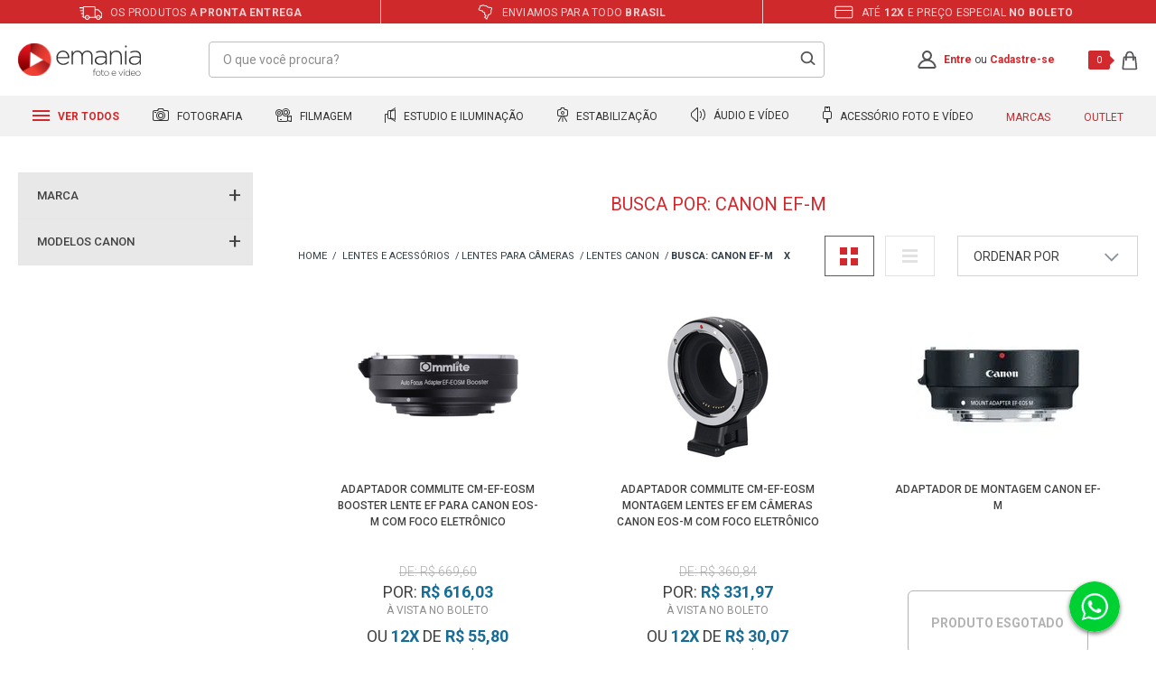

--- FILE ---
content_type: text/html; charset=utf-8
request_url: https://www.emania.com.br/lentes-e-acessorios/lentes-para-cameras/canon/canon%20ef-m
body_size: 48272
content:
<!DOCTYPE html >
<html xmlns="http://www.w3.org/1999/xhtml" xmlns:vtex="http://www.vtex.com.br/2009/vtex-common" xmlns:vtex.cmc="http://www.vtex.com.br/2009/vtex-commerce" lang="pt-br">
  <head><meta name="language" content="pt-BR" />
<meta name="country" content="BRA" />
<meta name="currency" content="R$" />
<meta http-equiv="Content-Type" content="text/html;charset=utf-8" />
<meta name="description" content="As melhores Lentes Canon para Canon EOS com menor preço e melhor custo benefício você encontra no eMania, confira nossos modelos de lentes à pronta entrega!" />
<meta name="Abstract" content="Canon Ef-m em Lentes e Acessórios - Lentes para Câmeras - Lentes Canon – eMania Foto e Video" />
<meta name="author" content="eMania Foto e Vídeo" />
<meta name="copyright" content="eMania Foto e Vídeo" />
<meta name="vtex-version" content="1.0.0.0" />
<meta http-equiv="pragma" content="no-cache" />
<meta http-equiv="X-UA-Compatible" content="IE=edge" /><meta http-equiv="Content-Type" content="text/html; charset=utf-8" /><meta name="viewport" content="width=device-width, initial-scale=1.0, maximum-scale=1.0, user-scalable=0" /><link rel="preconnect" href="https://emania.vteximg.com.br/" crossorigin="" /><link rel="preconnect" href="https://io.vtex.com.br/" crossorigin="" /><link rel="preconnect" href="https://www.googletagmanager.com/" crossorigin="" /><link rel="preconnect" href="https://fonts.gstatic.com" crossorigin="" /><link rel="preconnect" href="https://fonts.googleapis.com" /><link rel="preload" as="script" href="https://www.googletagmanager.com/gtm.js?id=GTM-K2ZPZB" /><link rel="preload" as="script" href="https://www.google-analytics.com/analytics.js" /><link rel="preload" as="script" href="https://connect.facebook.net/en_US/fbevents.js" /><link rel="apple-touch-icon" href="/arquivos/favicon-emania-apple-touch-icon.png?v=637058231667900000" sizes="180x180" /><link rel="icon" type="image/png" href="/arquivos/favicon-emania32x32.png?v=637058231656800000" sizes="32x32" /><link href="/arquivos/favicon.ico?v=637055825940700000" type="image/x-icon" rel="icon" /><link href="/arquivos/favicon.ico?v=637055825940700000" type="image/x-icon" rel="shortcut icon" /><meta name="theme-color" content="#d12a2e" /><meta name="google-site-verification" content="m2n4XCUUJi6lJnADiB0YveyKxUxjN-e2e6Q4yEngygo" /><meta name="google-site-verification" content="VVBDu0FgDfxBBydJdtvJ8g6VMN2e0PZu7TfbCxRdjHk" /><meta name="facebook-domain-verification" content="gsdlri1yyivrjl69hu2350oz3dt9gz" /><meta name="p:domain_verify" content="17badb57de26bfa7ce67a3db8c2487fe" /><meta name="yandex-verification" content="44282fe595bdac0a" /><meta name="adopt-website-id" content="08d9f1c6-0400-4532-a3bb-6fb0e0f00232" /><title>Canon Ef-m em Lentes e Acessórios - Lentes para Câmeras - Lentes Canon – eMania Foto e Video</title><script type="text/javascript" language="javascript">var jscheckoutUrl = 'https://www.emania.com.br/checkout/#/cart';var jscheckoutAddUrl = 'https://www.emania.com.br/checkout/cart/add';var jscheckoutGiftListId = '';var jsnomeSite = 'emania';var jsnomeLoja = 'emania';var jssalesChannel = '1';var defaultStoreCurrency = 'R$';var localeInfo = {"CountryCode":"BRA","CultureCode":"pt-BR","CurrencyLocale":{"RegionDisplayName":"Brazil","RegionName":"BR","RegionNativeName":"Brasil","TwoLetterIsoRegionName":"BR","CurrencyEnglishName":"Brazilian Real","CurrencyNativeName":"Real","CurrencySymbol":"R$","ISOCurrencySymbol":"BRL","Locale":1046,"Format":{"CurrencyDecimalDigits":2,"CurrencyDecimalSeparator":",","CurrencyGroupSeparator":".","CurrencyGroupSize":3,"StartsWithCurrencySymbol":true},"FlagUrl":"http://www.geonames.org/flags/x/br.gif"}};</script> 
<script type="text/javascript" language="javascript">vtxctx = {"searchTerm":"canon ef-m","categoryId":"31","categoryName":"Lentes Canon","departmentyId":"4","departmentName":"Lentes e Acessórios","isOrder":"0","isCheck":"0","isCart":"0","actionType":"","actionValue":"","login":null,"url":"www.emania.com.br","transurl":"www.emania.com.br"};</script> 
<script language="javascript" src="https://io.vtex.com.br/front-libs/jquery/1.8.3/jquery-1.8.3.min.js?v=1.0.0.0"   type="text/javascript"></script>
<script language="javascript" src="https://emania.vteximg.com.br/scripts/swfobject.js?v=1.0.0.0"   type="text/javascript"></script>
<script language="javascript" src="https://emania.vteximg.com.br/scripts/vtex.ajax.wait.js?v=1.0.0.0"   type="text/javascript"></script>
<script language="javascript" src="https://emania.vteximg.com.br/scripts/vtex.common.js?v=1.0.0.0"   type="text/javascript"></script>
<script language="javascript" src="https://vtex.vtexassets.com/_v/public/assets/v1/npm/@vtex/render-extension-loader@0.1.6/lib/render-extension-loader.js?v=1.0.0.0"   type="text/javascript"></script>
<script language="javascript" src="https://io.vtex.com.br/rc/rc.js?v=1.0.0.0"   type="text/javascript"></script>
<script language="javascript" src="https://activity-flow.vtex.com/af/af.js?v=1.0.0.0"   type="text/javascript"></script>
<script language="javascript" src="https://emania.vteximg.com.br/scripts/vtex.tagmanager.helper.js?v=1.0.0.0"   type="text/javascript"></script>
<script language="javascript" src="https://io.vtex.com.br/portal-ui/v1.21.0/scripts/vtex-events-all.min.js?v=1.0.0.0"   type="text/javascript"></script>
<script language="javascript" src="https://io.vtex.com.br/portal-ui/v1.21.0/scripts/vtex-analytics.js?v=1.0.0.0"   type="text/javascript"></script>
<script language="javascript" src="https://io.vtex.com.br/front-libs/front-i18n/0.7.2/vtex-i18n.min.js?v=1.0.0.0"   type="text/javascript"></script>
<script language="javascript" src="https://io.vtex.com.br/front-libs/front-utils/3.0.8/underscore-extensions.js?v=1.0.0.0"   type="text/javascript"></script>
<script language="javascript" src="https://emania.vteximg.com.br/scripts/currency-format.min.js?v=1.0.0.0"   type="text/javascript"></script>
<script language="javascript" src="https://io.vtex.com.br/front-libs/dustjs-linkedin/2.3.5/dust-core-2.3.5.min.js?v=1.0.0.0"   type="text/javascript"></script>
<script language="javascript" src="https://io.vtex.com.br/vtex.js/v2.13.1/vtex.min.js?v=1.0.0.0"   type="text/javascript"></script>
<script language="javascript" src="https://io.vtex.com.br/vtex-id-ui/3.28.0/vtexid-jquery.min.js?v=1.0.0.0"   type="text/javascript"></script>
<script language="javascript" src="https://io.vtex.com.br/portal-plugins/2.9.13/js/portal-minicart-with-template.min.js?v=1.0.0.0"   type="text/javascript"></script>
<script language="javascript" src="https://io.vtex.com.br/portal-plugins/2.9.13/js/portal-template-as-modal.min.js?v=1.0.0.0"   type="text/javascript"></script>
<script language="javascript" src="https://io.vtex.com.br/portal-plugins/2.9.13/js/portal-sku-selector-with-template-v2.min.js?v=1.0.0.0"   type="text/javascript"></script>
<script language="javascript" src="https://emania.vteximg.com.br/scripts/vtex.cookie.js?v=1.0.0.0"   type="text/javascript"></script>
<script language="javascript" src="https://emania.vteximg.com.br/scripts/jquery.pager.js?v=1.0.0.0"   type="text/javascript"></script>
<link href="/arquivos/emania-geral.css?v=638687450399430000" as="style" rel="stylesheet" type="text/css" fetchpriority="high" /><link href="/arquivos/emania-busca.css?v=637478255760330000" rel="stylesheet" type="text/css" /><script src="https://tag.goadopt.io/injector.js?website_code=08d9f1c6-0400-4532-a3bb-6fb0e0f00232" class="adopt-injector"></script><script>window.adoptHideAfterConsent=true;</script><script language="javascript">var ___scriptPathTransac = '';</script><script language="javascript">var ___scriptPath = '';</script><script src="https://www.mercadopago.com/v2/security.js" view="search"></script>
<!-- Start - WebAnalyticsViewPart -->
<script> var defaultUtmFromFolder = '';</script>
<!-- CommerceContext.Current.VirtualFolder.Name: Busca -->

<script>
vtex.events.addData({"pageCategory":"InternalSiteSearch","pageDepartment":"Lentes e Acessórios","pageUrl":"http://www.emania.com.br/lentes-e-acessorios/lentes-para-cameras/canon/canon ef-m","pageTitle":"Canon Ef-m em Lentes e Acessórios - Lentes para Câmeras - Lentes Canon – eMania Foto e Video","skuStockOutFromShelf":["10414","10412","8909","3550","15366","15008","15007","15406","15006","14027","14025","4790","3324","3287","2229","2227"],"skuStockOutFromProductDetail":[],"shelfProductIds":["10905","11639"],"accountName":"emania","pageFacets":["departmentId:4","categoriesFullPath:/4/","brandId:2000003","productClusterSearchableIds:189","Modelos Canon:Canon EF"],"siteSearchTerm":"canon ef-m","siteSearchForm":"/lentes-e-acessorios/lentes-para-cameras/canon/canon ef-m","siteSearchCategory":"31","siteSearchResults":21});
</script>

<script>
(function(w,d,s,l,i){w[l]=w[l]||[];w[l].push({'gtm.start':
                            new Date().getTime(),event:'gtm.js'});var f=d.getElementsByTagName(s)[0],
                            j=d.createElement(s),dl=l!='dataLayer'?'&l='+l:'';j.async=true;j.src=
                            '//www.googletagmanager.com/gtm.js?id='+i+dl;f.parentNode.insertBefore(j,f);
                            })(window,document,'script','dataLayer','GTM-K2ZPZB');
</script>

<script>
var helper = new vtexTagManagerHelper('internalSiteSearchView'); helper.init();
</script>

<!-- End - WebAnalyticsViewPart -->
<link rel="canonical" href="https://www.emania.com.br/lentes-e-acessorios/lentes-para-cameras/canon/canon%20ef-m" /></head>
  <body class="resultado-busca"><div class="ajax-content-loader" rel="/no-cache/callcenter/disclaimer"></div><div class="e-general"><div class="e-hide"><script>
                                    $(document).ready(function () {
                                        vtexid.setScope('4f3bebf7-1e26-42da-8ec3-44cc6ce02f93');
                                        vtexid.setScopeName('emania');
                                        $('body').on('click', '#login', function () {
                                            vtexid.start(
                                                    {
                                                        returnUrl: '/lentes-e-acessorios/lentes-para-cameras/canon/canon%20ef-m',
                                                        userEmail: '',
                                                        locale: 'pt-BR',
                                                        forceReload: false
                                                    });
                                        });
                                    });
                                   </script><div class="ajax-content-loader" rel="/no-cache/user/welcome"></div></div><header class="e-header"><div class="e-header__benefities"><ul class="e-header__benefities--items"><li><span class="e-icon-shipping"></span> Os produtos a <strong>pronta entrega</strong></li><li><span class="e-icon-map"></span> Enviamos para todo <strong>Brasil</strong></li><li><span class="e-icon-parcels"></span> Até <strong>12x</strong> e preço especial <strong>no boleto</strong></li></ul></div><div class="e-header__main"><div class="e-header__main--container"><div class="e-header__main--dash e-mobile"><div class="e-header__main--dash--group"><div class="e-header__main--dash--action"><span></span><span></span><span></span></div><span class="e-header__main--dash--title">
                        menu
                    </span></div></div><div class="e-header__main--logo"><a href="/"><span>Emania</span></a></div><div class="e-header__main--search--action e-mobile"><span></span><span></span></div><div class="e-header__main--search"><form action="post" class="e-form-search"><input type="text" placeholder="O que você procura?" class="e-form-search__text" /><input type="submit" class="e-form-search__btn" /></form><div class="e-autocomplete-products-search"><div class="e-autocomplete-results">
  <ul>
    <li>
      <a href="/cameras-fotograficas">Cameras Fotograficas</a>
    </li>
    <li>
      <a href="/cameras-fotograficas/cameras-mirrorless">Cameras Mirrorless</a>
    </li>
    <li>
      <a href="/lentes-e-acessorios">Lente para Câmeras</a>
    </li>
    <li>
      <a href="/cameras-para-video">Filmadoras</a>
    </li>
    <li>
      <a href="/iluminacao-para-foto-e-video">Iluminadores Leds</a>
    </li>
    <li>
      <a href="/broadcast/broadcast-audio-e-video">Placas de Captura</a>
    </li>
    <li>
      <a href="/estabilizadores-de-imagem/estabilizador-eletronico">Estabilizadores Gimbal</a>
    </li>
    <li>
      <a href="/microfones-e-gravadores/microfones-para-cameras-e-filmadoras">Microfones Profissionais</a>
    </li>
    <li>
      <a href="/bolsas-mochilas-e-cases">Bolsas e Cases</a>
    </li>
  </ul>
</div><div class="e-autocomplete-vitrine"></div></div></div><div class="e-header__main--account"><a href="/account" class="e-account--icon"><svg xmlns="http://www.w3.org/2000/svg" xmlns:xlink="http://www.w3.org/1999/xlink" width="21" height="21" viewBox="0 0 21 21" version="1.1"><g id="Canvas" transform="translate(-11027 2233)"><g id="Union"><use xlink:href="#path0_fill" transform="translate(11027.3 -2233)" fill="#555559" /></g></g><defs><path id="path0_fill" fill-rule="evenodd" d="M 13.6456 5.50684C 13.6456 7.45557 12.0792 9.01367 10.1739 9.01367C 8.26814 9.01367 6.70173 7.45557 6.70173 5.50684C 6.70173 3.55811 8.26814 2 10.1739 2C 12.0792 2 13.6456 3.55811 13.6456 5.50684ZM 13.2198 10.0823C 14.6827 9.09387 15.6456 7.41345 15.6456 5.50684C 15.6456 2.46545 13.1959 0 10.1739 0C 7.15144 0 4.70173 2.46545 4.70173 5.50684C 4.70173 7.41345 5.66413 9.09387 7.12751 10.0823C 3.75105 11.0967 1.09235 13.7537 0.0933309 17.1176C -0.378349 18.7058 1.00837 20.0769 2.66511 20.0769L 17.6827 20.0769C 19.3394 20.0769 20.7261 18.7058 20.2545 17.1176C 19.2554 13.7535 16.5967 11.0966 13.2198 10.0823ZM 2.01081 17.687C 3.04743 14.1952 6.30671 11.637 10.1739 11.637C 14.0416 11.637 17.3004 14.1952 18.3375 17.687C 18.3467 17.7184 18.3477 17.7363 18.3477 17.7428C 18.3482 17.7495 18.3472 17.7533 18.3463 17.7567C 18.3453 17.7625 18.3355 17.7943 18.2906 17.8435C 18.1905 17.9532 17.9732 18.0769 17.6827 18.0769L 2.66511 18.0769C 2.37507 18.0769 2.15778 17.9532 2.0572 17.8435C 2.01228 17.7943 2.003 17.7625 2.00153 17.7567L 2.00007 17.7429C 2.00007 17.7363 2.00153 17.7184 2.01081 17.687Z" /></defs></svg></a><p class="e-msg-logged"><strong>Olá, Visitante!</strong><a href="/account/">Minha Conta</a> | <a href="/no-cache/user/logout">Sair</a></p><p class="e-msg-not-logged"><a href="/login" rel="nofollow" title="Entre">Entre</a> ou <a href="/login" rel="nofollow" title="Cadastre-se">Cadastre-se</a></p></div><div class="e-header__main--minicart"><div class="e-minicart-items"><div class="portal-totalizers-ref"></div><script>$('.portal-totalizers-ref').minicart({ showMinicart: false, showTotalizers: true, showShippingOptions: false });</script></div></div></div></div><div class="e-autocomplete-products-overlay"></div><div class="e-header__menu"><div class="e-header__menu--container"><ul class="e-header__menu--items"><li class="e-header__menu--items-item e-item-all e-desktop"><h2><a href="#"><span class="e-icon">
  <svg xmlns="http://www.w3.org/2000/svg" width="19" height="12" viewBox="0 0 19 12">
    <g id="Grupo_1" data-name="Grupo 1" transform="translate(-80 -117)">
      <rect id="Retângulo_3" data-name="Retângulo 3" width="19" height="2" transform="translate(80 117)" fill="#d12a2e" />
      <rect id="Retângulo_4" data-name="Retângulo 4" width="19" height="2" transform="translate(80 122)" fill="#d12a2e" />
      <rect id="Retângulo_5" data-name="Retângulo 5" width="19" height="2" transform="translate(80 127)" fill="#d12a2e" />
    </g>
  </svg>
</span> Ver todos
                        </a></h2><!-- dropdown pai --><div class="e-dropdown-all"><ul class="e-dropdown-departaments"><li><a href="/cameras-fotograficas">Fotografia</a><!-- dropdown filho --><div class="e-dropdown-categories"><div class="e-items"><ul><li><h5><a href="/cameras-fotograficas">Câmeras Fotográficas</a></h5></li><li><a href="/cameras-fotograficas/cameras-semi-e-profissionais">Câmeras Profissionais</a></li><li><a href="/cameras-fotograficas/cameras-mirrorless">Câmeras Mirrorless</a></li><li><a href="/cameras-fotograficas/kits-cameras-dslr-e-mirrorless">Kits DSLR e Mirrorless</a></li><li><a href="/cameras-fotograficas/cameras-compactas">Câmeras Compactas</a></li><li><a href="/cameras-fotograficas/cameras-instantaneas">Câmeras Instantâneas</a></li><li><a href="/cameras-de-acao">Câmeras de Ação</a></li><li><a href="/baterias-carregadores-e-grips/battery-grip">Baterias e Grips</a></li></ul></div><div class="e-items"><ul><li><h5><a href="/lentes-e-acessorios">Lentes e Acessórios</a></h5></li><li><a href="/lentes-e-acessorios/lentes-para-cameras">Lentes para Câmeras</a></li><li><a href="/lentes-e-acessorios/lentes-para-filmadoras">Lentes para Filmadoras</a></li><li><a href="/lentes-e-acessorios/lentes-para-celular">Lentes para Celular</a></li><li><a href="/lentes-e-acessorios/filtros-de-lentes">Filtros de Lentes</a></li><li><a href="/lentes-e-acessorios/parasol-para-lente">ParaSol para Lente</a></li><li><a href="/lentes-e-acessorios/adaptadores-de-lentes">Adaptadores de Lentes</a></li><li><a href="/lentes-e-acessorios/binoculo-profissional">Binóculo Profissional</a></li><!-- <li>
                                                <a href="/lentes-e-acessorios/tampas-de-lentes">Tampas de Lentes</a>
                                            </li>

                                            <li>
                                                <a href="/bolsas-mochilas-e-cases">Bolsas e Mochilas</a>
                                            </li> --></ul></div><div class="e-items"><ul><li><h5><a href="/flash-fotograficos">Flash Fotográficos</a></h5></li><li><a href="/flash-fotograficos/flashes-para-cameras">Flashes para Câmeras</a></li><li><a href="/flash-fotograficos/radio-flash">Rádio Flash</a></li><li><a href="/flash-fotograficos/flashes-para-estudios">Flashes para Estúdios</a></li><li><a href="/flash-fotograficos/softbox-speedlite">Softbox Speedlite</a></li><li><a href="/iluminacao-para-foto-e-video/iluminadores-e-refletores/iluminadores-de-led">Iluminadores de Led</a></li><li><a href="/flash-fotograficos/sapatas-para-flash">Sapatas para Flash</a></li><li><a href="/flash-fotograficos/difusores-para-flash">Difusores para Flash</a></li></ul></div><div class="e-items"><ul><li><h5><a href="/tripe-e-monope">Tripé e Monopé</a></h5></li><li><a href="/tripe-e-monope/tripe">Tripé</a></li><li><a href="/tripe-e-monope/monope">Monopé</a></li><li><a href="/tripe-e-monope/cabecas-de-tripe">Cabeças de Tripé</a></li><li><a href="/tripe-e-monope/dolly">Dolly</a></li><li><a href="/tripe-e-monope/acessorios-para-tripe-e-monope">Acessórios</a></li><li><a href="/tripe-e-monope/acessorios-para-tripe-e-monope/plates-e-sapatas">Plates e Sapatas</a></li><li><a href="/tripe-e-monope/acessorios-para-tripe-e-monope/adaptadores-e-parafusos">Adptadores e Parafusos</a></li></ul></div><div class="e-items"><ul><li><h5><a href="/cartao-de-memoria">Cartão de Memória</a></h5></li><li><a href="/cartao-de-memoria/micro-sd">Micro SD</a></li><li><a href="/cartao-de-memoria/cartao-sd">Cartão SD</a></li><li><a href="/cartao-de-memoria/compact-flash">Compact Flash</a></li><li><a href="/cartao-de-memoria/cartao-sxs">Cartão SXS</a></li><li><a href="/cartao-de-memoria/cartao-xd">Cartão XD</a></li><li><a href="/cartao-de-memoria/leitores-de-cartao-de-memoria">Leitor de Cartão</a></li><li><a href="/cartao-de-memoria/case-para-cartao-de-memoria">Case para Cartão</a></li></ul></div></div></li><li><a href="/cameras-para-video">Filmagem</a><!-- dropdown filho --><div class="e-dropdown-categories"><div class="e-items"><ul><li><h5><a href="/cameras-para-video">Câmeras para Vídeo</a></h5></li><li><a href="/cameras-para-video/filmadoras-handycam">Filmadoras Handycam</a></li><li><a href="/cameras-para-video/filmadoras-profissionais">Filmadoras Profissionais</a></li><li><a href="/cameras-para-video/dslr-mirrorless-e-cinema">DSLR, Mirrorless e Cinema</a></li><li><a href="/cameras-para-video/cameras-de-monitoramento">Câmeras de Monitoramento</a></li><li><a href="/cameras-de-acao">Câmeras de Ação</a></li><li><a href="/drone-profissional">Drones</a></li><li><a href="/cartao-de-memoria">Cartão de Memória</a></li><li><a href="/baterias-carregadores-e-grips">Baterias e Carregadores</a></li></ul></div><div class="e-items"><ul><li><h5><a href="/lentes-e-acessorios">Lentes e Acessórios</a></h5></li><li><a href="/lentes-e-acessorios/lentes-para-filmadoras">Lentes para Filmadoras</a></li><li><a href="/lentes-e-acessorios/lentes-para-cameras">Lentes para Câmeras</a></li><li><a href="/lentes-e-acessorios/lentes-para-celular">Lentes para Celular</a></li><li><a href="/lentes-e-acessorios/filtros-de-lentes">Filtros de Lentes</a></li><li><a href="/lentes-e-acessorios/parasol-para-lente">ParaSol para Lente</a></li><li><a href="/lentes-e-acessorios/adaptadores-de-lentes">Adaptadores de Lentes</a></li><li><a href="/lentes-e-acessorios/binoculo-profissional">Binóculo Profissional</a></li><!-- <li>
                                                <a href="/lentes-e-acessorios/tampas-de-lentes">Tampas de Lentes</a>
                                            </li>

                                            <li>
                                                <a href="/bolsas-mochilas-e-cases">Bolsas e Mochilas</a>
                                            </li> --></ul></div><div class="e-items"><ul><li><h5><a href="/tripe-e-monope">Tripé e Monopé</a></h5></li><li><a href="/tripe-e-monope/tripe">Tripé</a></li><li><a href="/tripe-e-monope/monope">Monopé</a></li><li><a href="/tripe-e-monope/cabecas-de-tripe">Cabeças de Tripé</a></li><li><a href="/tripe-e-monope/dolly">Dolly</a></li><li><a href="/tripe-e-monope/acessorios-para-tripe-e-monope">Acessórios</a></li><li><a href="/tripe-e-monope/acessorios-para-tripe-e-monope/plates-e-sapatas">Plates e Sapatas</a></li><li><a href="/tripe-e-monope/acessorios-para-tripe-e-monope/adaptadores-e-parafusos">Adptadores e Parafusos</a></li></ul></div><div class="e-items"><ul><li><h5><a href="/estabilizadores-de-imagem">Estabilizadores e Gimbals</a></h5></li><li><a href="/estabilizadores-de-imagem/estabilizador-eletronico">Estabilizador Gimbal</a></li><li><a href="/estabilizadores-de-imagem/steadicam">Steadicam</a></li><li><a href="/estabilizadores-de-imagem/shoulder">Shoulder</a></li><li><a href="/estabilizadores-de-imagem/follow-focus">Follow Focus</a></li><li><a href="/estabilizadores-de-imagem/slider">Slider</a></li><li><a href="/estabilizadores-de-imagem/gaiola-cage-e-suporte-para-camera">Gaiola Cage e Suportes</a></li><li><a href="/estabilizadores-de-imagem/grua">Grua</a></li></ul></div><div class="e-items"><ul><li><h5><a href="/iluminacao-para-foto-e-video">Iluminação Profissional</a></h5></li><li><a href="/iluminacao-para-foto-e-video/iluminadores-e-refletores">Iluminadores e Refletores</a></li><li><a href="/iluminacao-para-foto-e-video/iluminadores-e-refletores/iluminadores-de-led">Iluminadores de Led</a></li><li><a href="/iluminacao-para-foto-e-video/iluminadores-e-refletores/iluminadores-sun-gun-de-led">Iluminadores SunGun</a></li><li><a href="/iluminacao-para-foto-e-video/iluminadores-e-refletores/refletores-fluorescente">Refletores Fluorescente</a></li><li><a href="/iluminacao-para-foto-e-video/kits-de-iluminacao">Kits de Iluminação</a></li><li><a href="/iluminacao-para-foto-e-video/iluminadores-e-refletores/Hologramas-Led">Hologramas Led</a></li><li><a href="/broadcast/">BroadCast</a></li></ul></div></div></li><li><a href="/estudio-fotografico">Estudio e Iluminação</a><!-- dropdown filho --><div class="e-dropdown-categories"><div class="e-items"><ul><li><h5><a href="/estudio-fotografico">Estúdio Fotográfico</a></h5></li><li><a href="/estudio-fotografico/sombrinhas-para-estudio-fotografico">Sombrinhas de Estúdio</a></li><li><a href="/estudio-fotografico/rebatedores-de-estudio-fotografico">Rebatedores De Estúdio</a></li><li><a href="/estudio-fotografico/barracas-difusoras">Barracas Difusoras</a></li><li><a href="/estudio-fotografico/softbox-para-estudios-fotografico">Softbox para Estúdios</a></li><li><a href="/estudio-fotografico/fundo-infinito">Fundo Infinito</a></li><li><a href="/estudio-fotografico/teleprompter">Teleprompter</a></li><li><a href="/estudio-fotografico/kits-para-estudios-fotografico">Kits Estúdios Fotográfico</a></li></ul></div><div class="e-items"><ul><li><h5><a href="/iluminacao-para-foto-e-video">Iluminação Profissional</a></h5></li><li><a href="/iluminacao-para-foto-e-video/iluminadores-e-refletores">Iluminadores e Refletores</a></li><li><a href="/iluminacao-para-foto-e-video/iluminadores-e-refletores/iluminadores-de-led">Iluminadores de Led</a></li><li><a href="/iluminacao-para-foto-e-video/iluminadores-e-refletores/iluminadores-sun-gun-de-led">Iluminadores SunGun</a></li><li><a href="/iluminacao-para-foto-e-video/iluminadores-e-refletores/refletores-fluorescente">Refletores Fluorescente</a></li><li><a href="/iluminacao-para-foto-e-video/iluminadores-e-refletores/refletores-fresnel">Refletores Fresnel</a></li><li><a href="/iluminacao-para-foto-e-video/kits-de-iluminacao">Kits de Iluminação</a></li><li><a href="/tripe-e-monope">Tripé e Monopé</a></li></ul></div><div class="e-items"><ul><li><h5><a href="/flash-fotograficos">Flash Fotográficos</a></h5></li><li><a href="/flash-fotograficos/flashes-para-estudios">Flashes para Estúdios</a></li><li><a href="/flash-fotograficos/flashes-para-cameras">Flashes para Câmeras</a></li><li><a href="/flash-fotograficos/radio-flash">Rádio Flash</a></li><li><a href="/flash-fotograficos/softbox-speedlite">Softbox Speedlite</a></li><li><a href="/flash-fotograficos/sapatas-para-flash">Sapatas para Flash</a></li><li><a href="/flash-fotograficos/difusores-para-flash">Difusores para Flash</a></li><li><a href="/flash-fotograficos/cabos-para-flash">Cabos para Flash</a></li></ul></div><div class="e-items"><ul><li><h5><a href="/microfones-e-gravadores">Microfones e Gravadores</a></h5></li><li><a href="/microfones-e-gravadores/microfones-para-cameras-e-filmadoras">Microfones p/ Filmadoras</a></li><li><a href="/microfones-e-gravadores/microfones-para-cameras-e-filmadoras/microfone-shotgun">Microfone Shotgun</a></li><li><a href="/microfones-e-gravadores/microfones-para-cameras-e-filmadoras/microfone-lapela">Microfone Lapela</a></li><li><a href="/microfones-e-gravadores/microfones-para-cameras-e-filmadoras/microfone-dinamico">Microfone Dinâmico</a></li><li><a href="/microfones-e-gravadores/microfones-para-cameras-e-filmadoras/microfone-para-estudio">Microfone para Estúdio</a></li><li><a href="/microfones-e-gravadores/microfones-para-cameras-e-filmadoras/kits-para-microfones">Kits para Microfones</a></li><li><a href="/microfones-e-gravadores/gravador-digital">Gravador Digital</a></li></ul></div><div class="e-items"><ul><li><h5><a href="/estabilizadores-de-imagem">Estabilizadores e Gimbals</a></h5></li><li><a href="/estabilizadores-de-imagem/estabilizador-eletronico">Estabilizador Gimbal</a></li><li><a href="/estabilizadores-de-imagem/steadicam">Steadicam</a></li><li><a href="/estabilizadores-de-imagem/shoulder">Shoulder</a></li><li><a href="/estabilizadores-de-imagem/follow-focus">Follow Focus</a></li><li><a href="/estabilizadores-de-imagem/slider">Slider</a></li><li><a href="/estabilizadores-de-imagem/gaiola-cage-e-suporte-para-camera">Gaiola Cage e Suportes</a></li><li><a href="/estabilizadores-de-imagem/acessorios-de-estabilizadores">Acessórios Estabilizadores</a></li></ul></div></div></li><li><a href="/estabilizadores-de-imagem">Estabilização</a><!-- dropdown filho --><div class="e-dropdown-categories"><div class="e-items"><ul><li><h5><a href="/estabilizadores-de-imagem">Estabilizadores e Gimbals</a></h5></li><li><a href="/estabilizadores-de-imagem/estabilizador-eletronico">Estabilizador Gimbal</a></li><li><a href="/estabilizadores-de-imagem/steadicam">Steadicam</a></li><li><a href="/estabilizadores-de-imagem/shoulder">Shoulder</a></li><li><a href="/estabilizadores-de-imagem/follow-focus">Follow Focus</a></li><li><a href="/estabilizadores-de-imagem/slider">Slider</a></li><li><a href="/estabilizadores-de-imagem/gaiola-cage-e-suporte-para-camera">Gaiola Cage e Suportes</a></li><li><a href="/estabilizadores-de-imagem/acessorios-de-estabilizadores">Acessórios Estabilizadores</a></li></ul></div><div class="e-items"><ul><li><h5><a href="/tripe-e-monope">Tripé e Monopé</a></h5></li><li><a href="/tripe-e-monope/tripe">Tripé</a></li><li><a href="/tripe-e-monope/monope">Monopé</a></li><li><a href="/tripe-e-monope/cabecas-de-tripe">Cabeças de Tripé</a></li><li><a href="/tripe-e-monope/dolly">Dolly</a></li><li><a href="/tripe-e-monope/acessorios-para-tripe-e-monope">Acessórios</a></li><li><a href="/iluminacao-para-foto-e-video/iluminadores-e-refletores/iluminadores-de-led">Iluminadores de Led</a></li><li><a href="/alcas-e-cintos">Alças e Cintos</a></li></ul></div><div class="e-items"><ul><li><h5><a href="/drone-profissional">Drone Profissional</a></h5></li><li><a href="/drone-profissional/drone-para-camera-de-acao">Drone para Câmera de Ação</a></li><li><a href="/drone-profissional/acessorios-para-drones">Acessórios para Drones</a></li><li><a href="/cartao-de-memoria/micro-sd">Cartão MicroSD</a></li><li><a href="/cartao-de-memoria/case-para-cartao-de-memoria">Cases Rígidos</a></li><li><a href="/broadcast/baterias--e-carregadores-broadcast">Monitores Referência</a></li><li><a href="/microfones-e-gravadores">Microfones Profissionais</a></li><li><a href="/broadcast/">BroadCast</a></li></ul></div><div class="e-items"><ul><li><h5><a href="/lentes-e-acessorios">Lentes e Acessórios</a></h5></li><li><a href="/lentes-e-acessorios/lentes-para-cameras">Lentes para Câmeras</a></li><li><a href="/lentes-e-acessorios/lentes-para-filmadoras">Lentes para Filmadoras</a></li><li><a href="/lentes-e-acessorios/lentes-para-celular">Lentes para Celular</a></li><li><a href="/lentes-e-acessorios/filtros-de-lentes">Filtros de Lentes</a></li><li><a href="/lentes-e-acessorios/parasol-para-lente">ParaSol para Lente</a></li><li><a href="/lentes-e-acessorios/adaptadores-de-lentes">Adaptadores de Lentes</a></li><!-- <li>
                                                <a href="/lentes-e-acessorios/tampas-de-lentes">Tampas de Lentes</a>
                                            </li>

                                            <li>
                                                <a href="/bolsas-mochilas-e-cases">Bolsas e Mochilas</a>
                                            </li> --><li><a href="/lentes-e-acessorios/binoculo-profissional">Binóculo Profissional</a></li></ul></div><div class="e-items"><ul><li><h5><a href="/bolsas-mochilas-e-cases">Bolsas, Mochilas e Cases</a></h5></li><li><a href="/bolsas-mochilas-e-cases/bolsa-para-camera-compacta">Bolsa Câmera Compacta</a></li><li><a href="/bolsas-mochilas-e-cases/bolsa-para-camera-dslr">Bolsa Câmera DSLR</a></li><li><a href="/bolsas-mochilas-e-cases/bolsa-para-lentes-fotograficas">Bolsa para Lentes</a></li><li><a href="/bolsas-mochilas-e-cases/bolsa-para-flash-speedlite">Bolsa para Flash</a></li><li><a href="/bolsas-mochilas-e-cases/bolsa-para-filmadora">Bolsa para Filmadora</a></li><li><a href="/bolsas-mochilas-e-cases/mochilas-para-cameras">Mochilas Para Câmeras</a></li><li><a href="/bolsas-mochilas-e-cases/cases-rigidos">Cases Rígidos</a></li></ul></div></div></li><li><a href="/microfones-e-gravadores">Áudio e Vídeo</a><!-- dropdown filho --><div class="e-dropdown-categories"><div class="e-items"><ul><li><h5><a href="/microfones-e-gravadores">Microfones e Gravadores</a></h5></li><li><a href="/microfones-e-gravadores/microfones-para-cameras-e-filmadoras">Microfones e Gravadores</a></li><li><a href="/microfones-e-gravadores/microfones-para-cameras-e-filmadoras/microfone-shotgun">Microfone Shotgun</a></li><li><a href="/microfones-e-gravadores/microfones-para-cameras-e-filmadoras/microfone-lapela">Microfone Lapela</a></li><li><a href="/microfones-e-gravadores/microfones-para-cameras-e-filmadoras/microfone-de-mao">Microfone de Mão</a></li><li><a href="/microfones-e-gravadores/microfones-para-cameras-e-filmadoras/microfone-para-smartphone">Microfone para Smartphone</a></li><li><a href="/microfones-e-gravadores/microfones-para-cameras-e-filmadoras/kits-para-microfones">Kits para Microfones</a></li><li><a href="/microfones-e-gravadores/gravador-digital">Gravador Digital</a></li></ul></div><div class="e-items"><ul><li><h5><a href="/iluminacao-para-foto-e-video">Iluminação Profissional</a></h5></li><li><a href="/iluminacao-para-foto-e-video/iluminadores-e-refletores">Iluminadores e Refletores</a></li><li><a href="/iluminacao-para-foto-e-video/iluminadores-e-refletores/iluminadores-de-led">Iluminadores de Led</a></li><li><a href="/iluminacao-para-foto-e-video/iluminadores-e-refletores/iluminadores-sun-gun-de-led">Iluminadores SunGun</a></li><li><a href="/iluminacao-para-foto-e-video/iluminadores-e-refletores/refletores-fluorescente">Refletores Fluorescente</a></li><li><a href="/iluminacao-para-foto-e-video/iluminadores-e-refletores/refletores-fresnel">Refletores Fresnel</a></li><li><a href="/iluminacao-para-foto-e-video/iluminadores-e-refletores/Hologramas-Led">Hologramas Led</a></li><li><a href="/iluminacao-para-foto-e-video/kits-de-iluminacao">Kits de Iluminação</a></li></ul></div><div class="e-items"><ul><li><h5><a href="/cameras-para-video">Câmeras para Vídeo</a></h5></li><li><a href="/cameras-para-video/filmadoras-handycam">Filmadoras Handycam</a></li><li><a href="/cameras-para-video/filmadoras-profissionais">Filmadoras Profissionais</a></li><li><a href="/cameras-para-video/dslr-mirrorless-e-cinema">DSLR, Mirrorless e Cinema</a></li><li><a href="/drone-profissional">Drones</a></li><li><a href="/cameras-para-video/dslr-mirrorless-e-cinema">Kit DSLR e Mirrorless</a></li><li><a href="/cameras-para-video/cameras-de-monitoramento">Câmeras de Monitoramento</a></li><li><a href="/cameras-de-acao">Câmeras de Ação</a></li><li><a href="/baterias-carregadores-e-grips">Baterias e Grips</a></li></ul></div><div class="e-items"><ul><li><h5><a href="/estabilizadores-de-imagem">Estabilizadores de Imagem</a></h5></li><li><a href="/estabilizadores-de-imagem/estabilizador-eletronico">Estabilizador Gimbal</a></li><li><a href="/estabilizadores-de-imagem/steadicam">Steadicam</a></li><li><a href="/estabilizadores-de-imagem/shoulder">Shoulder</a></li><li><a href="/estabilizadores-de-imagem/follow-focus">Follow Focus</a></li><li><a href="/estabilizadores-de-imagem/slider">Slider</a></li><li><a href="/estabilizadores-de-imagem/gaiola-cage-e-suporte-para-camera">Gaiola e Suportes</a></li><li><a href="/tripe-monope">Tripé e Monopé</a></li></ul></div><div class="e-items"><ul><li><h5><a href="/broadcast/">BroadCast</a></h5></li><li><a href="/broadcast/broadcast-audio-e-video">Broadcast Áudio e Vídeo</a></li><li><a href="/broadcast/monitores-para-cameras-e-filmadora">Monitores de Referência</a></li><li><a href="/microfones-e-gravadores/microfones-para-cameras-e-filmadoras">Microfones para Vídeos</a></li><li><a href="/microfones-e-gravadores/gravador-digital">Gravador Digital</a></li><li><a href="/iluminacao-para-foto-e-video/iluminadores-e-refletores/iluminadores-de-led">Iluminadores de Led</a></li><li><a href="/cartao-de-memoria/hd-externo">HD Externo</a></li><li><a href="/impressoras-fotograficas">Impressoras Forográficas</a></li></ul></div></div></li><li><a href="/acessorios">Acessório Foto e Vídeo</a><!-- dropdown filho --><div class="e-dropdown-categories"><div class="e-items"><ul><li><h5><a href="/cartao-de-memoria">Cartão de Memória</a></h5></li><li><a href="/cartao-de-memoria/micro-sd">Micro SD</a></li><li><a href="/cartao-de-memoria/cartao-sd">Cartão SD</a></li><li><a href="/cartao-de-memoria/compact-flash">Compact Flash</a></li><li><a href="/cartao-de-memoria/cartao-sxs">Cartão SXS</a></li><li><a href="/cartao-de-memoria/cartao-xd">Cartão XD</a></li><li><a href="/cartao-de-memoria/leitores-de-cartao-de-memoria">Leitor de Cartão</a></li><li><a href="/cartao-de-memoria/case-para-cartao-de-memoria">Case para Cartão</a></li></ul></div><div class="e-items"><ul><li><h5><a href="/baterias-carregadores-e-grips">Baterias Carregadores e Grips</a></h5></li><li><a href="/baterias-carregadores-e-grips/baterias-para-cameras">Baterias para Câmeras</a></li><li><a href="/baterias-carregadores-e-grips/carregadores-de-bateria">Carregadores de Bateria</a></li><li><a href="/baterias-carregadores-e-grips/battery-grip">Battery Grip</a></li><li><a href="/baterias-carregadores-e-grips/pilhas-recarregaveis">Pilhas Recarregáveis</a></li><li><a href="/iluminacao-para-foto-e-video/acessorios-para-iluminacao/fontes-para-iluminadores-video-light">Fontes de Iluminadores</a></li><li><a href="/cabos-e-controles">Cabos e Controles</a></li><li><a href="/impressoras-fotograficas">Impressoras Fotográficas</a></li></ul></div><div class="e-items"><ul><li><h5><a href="/bolsas-mochilas-e-cases">Bolsas, Mochilas e Cases</a></h5></li><li><a href="/bolsas-mochilas-e-cases/bolsa-para-camera-compacta">Bolsa Câmera Compacta</a></li><li><a href="/bolsas-mochilas-e-cases/bolsa-para-camera-dslr">Bolsa Câmera DSLR</a></li><li><a href="/bolsas-mochilas-e-cases/bolsa-para-lentes-fotograficas">Bolsa para Lentes Fotográficas</a></li><li><a href="/bolsas-mochilas-e-cases/bolsa-para-flash-speedlite">Bolsa para Flash Speedlite</a></li><li><a href="/bolsas-mochilas-e-cases/bolsa-para-filmadora">Bolsa para Filmadora</a></li><li><a href="/bolsas-mochilas-e-cases/mochilas-para-cameras">Mochilas Para Câmeras</a></li><li><a href="/bolsas-mochilas-e-cases/cases-rigidos">Cases Rígidos</a></li></ul></div><div class="e-items"><ul><li><h5><a href="/protecao-para-cameras">Proteção para Câmeras</a></h5></li><li><a href="/protecao-para-cameras/capa-de-silicone">Capa de Silicone</a></li><li><a href="/protecao-para-cameras/viewfinder">Viewfinder</a></li><li><a href="/protecao-para-cameras/caixa-estanque">Caixa Estanque</a></li><li><a href="/protecao-para-cameras/protetores-de-lcd">Protetores de LCD</a></li><li><a href="/protecao-para-cameras/kits-de-limpeza">Kits De Limpeza</a></li><li><a href="/impressoras-fotograficas">Impressoras Fotográficas</a></li><li><a href="/estudio-fotografico">Estúdio Fotográfico</a></li></ul></div><div class="e-items"><ul><li><h5><a href="/cabos-e-controles">Cabos e Controles</a></h5></li><li><a href="/cabos-e-controles">Cabos para Câmeras</a></li><li><a href="/cabos-e-controles/controles-para-cameras-e-filmadoras">Controles para Câmeras</a></li><li><a href="/cabos-e-controles/controles-para-cameras-e-filmadoras/controle-para-canon">Controle para Canon</a></li><li><a href="/cabos-e-controles/controles-para-cameras-e-filmadoras/controle-para-nikon">Controle para Nikon</a></li><li><a href="/cabos-e-controles/controles-para-cameras-e-filmadoras/controle-para-fujifilm">Controle para Fujifilm</a></li><li><a href="/cabos-e-controles/controles-para-cameras-e-filmadoras/controle-para-sony">Controle para Sony</a></li><li><a href="/cabos-e-controles/controles-para-cameras-e-filmadoras">Controle para Gravadores</a></li></ul></div></div></li></ul></div></li><li class="e-header__menu--items-item e-item-photography"><h2><a href="javascript:void(0);"><span class="e-icon">
  <svg xmlns="http://www.w3.org/2000/svg" width="18" height="14" viewBox="0 0 18 14">
    <g id="Canvas" transform="translate(-10249 2174)">
      <g id="Union">
        <path id="Caminho_7" data-name="Caminho 7" d="M11.959.3A.5.5,0,0,0,11.5,0h-5a.5.5,0,0,0-.461.3L5.189,2H2A2,2,0,0,0,0,4v8a2,2,0,0,0,2,2H16a2,2,0,0,0,2-2V4a2,2,0,0,0-2-2H12.809ZM12.8,3h-.5a.517.517,0,0,1-.471-.34L11.5,2l-.389-.779A.4.4,0,0,0,10.752,1h-3.5a.4.4,0,0,0-.359.221L6.5,2l-.328.66A.517.517,0,0,1,5.7,3H2.4A1.4,1.4,0,0,0,1,4.4v7.2A1.4,1.4,0,0,0,2.4,13H15.6A1.4,1.4,0,0,0,17,11.6V4.4A1.4,1.4,0,0,0,15.6,3H12.8ZM9,13A5,5,0,1,0,4,8,5,5,0,0,0,9,13ZM4,4H2V5H4Zm8,4A3,3,0,1,1,9,5,3,3,0,0,1,12,8Zm1,0A4,4,0,1,1,9,4,4,4,0,0,1,13,8ZM11,8A2,2,0,1,1,9,6,2,2,0,0,1,11,8Z" transform="translate(10249 -2174)" fill="#333" fill-rule="evenodd" />
      </g>
    </g>
  </svg>
</span> Fotografia</a></h2><!-- dropdown --><div class="e-dropdown-main"><ul class="e-dropdown-departaments"><li><a href="/cameras-fotograficas">Câmeras Fotográficas</a></li><li><a href="/lentes-e-acessorios">Lentes e Acessórios</a></li><li><a href="/flash-fotograficos">Flash Fotográficos</a></li><li><a href="/tripe-e-monope">Tripé e Monopé</a></li><li><a href="/cartao-de-memoria">Cartão de Memória</a></li><li><a href="/baterias-carregadores-e-grips">Baterias Carregadores e Grips</a></li><li><a href="/bolsas-mochilas-e-cases">Bolsas, Mochilas e Cases</a></li></ul><div class="e-dropdown-categories"><!-- Câmeras Fotográficas --><div class="e-dropdown-categories__items e-active"><div class="e-title"><p>Câmeras Fotográficas</p><a href="/cameras-fotograficas">Ver tudo &gt;</a></div><div class="e-items"><ul><li><h5><a href="/cameras-fotograficas/cameras-compactas">Câmeras Compactas</a></h5></li><li><h5 class="e-drop-items-child"><a href="/cameras-fotograficas/cameras-semi-e-profissionais">Câmeras Profissionais</a></h5><ul class="e-drop-links-child"><li><a href="/cameras-fotograficas/cameras-semi-e-profissionais/camera-canon">Câmera Canon</a></li><li><a href="/cameras-fotograficas/cameras-semi-e-profissionais/camera-sony">Câmera Sony</a></li><li><a href="/cameras-fotograficas/cameras-semi-e-profissionais/camera-nikon">Câmera Nikon</a></li><li><a href="/cameras-fotograficas/cameras-semi-e-profissionais/camera-fujifilm">Câmera FujiFilm</a></li><li><a href="/cameras-fotograficas/cameras-semi-e-profissionais/camera-blackmagic">Câmera Blackmagic</a></li><li><a href="/cameras-fotograficas/cameras-semi-e-profissionais/camera-panasonic">Câmera Panasonic</a></li></ul></li><li><h5><a href="/cameras-fotograficas/cameras-mirrorless">Câmeras Mirrorless</a></h5></li><li><h5><a href="/cameras-fotograficas/kits-cameras-dslr-e-mirrorless">Kits Câmeras DSLR e Mirrorless</a></h5></li></ul><ul><li><h5><a href="/cameras-fotograficas/cameras-instantaneas">Câmeras Instantâneas</a></h5></li><li><h5><a href="/cameras-para-video/cameras-de-monitoramento">Câmeras de Monitoramento</a></h5></li><li><h5><a href="/drone-profissional">Drone para Câmera de Ação</a></h5></li><li><h5><a href="/cameras-de-acao">Câmeras de Ação</a></h5></li><li><h5><a href="/cameras-de-acao/acessorios-para-cameras-de-acao">Acessórios para Câmeras de Ação</a></h5></li></ul></div></div><!-- Lentes e Acessórios --><div class="e-dropdown-categories__items"><div class="e-title"><p>Lentes e Acessórios</p><a href="/lentes-e-acessorios">Ver tudo &gt;</a></div><div class="e-items"><ul><li><h5 class="e-drop-items-child"><a href="/lentes-e-acessorios/lentes-para-cameras">Lentes para Câmeras</a></h5><ul class="e-drop-links-child"><li><a href="/lentes-e-acessorios/lentes-para-cameras/lentes-canon">Lentes Canon</a></li><li><a href="/lentes-e-acessorios/lentes-para-cameras/lentes-sony">Lentes Sony</a></li><li><a href="/lentes-e-acessorios/lentes-para-cameras/lente-fujifilm">Lente FujiFilm</a></li><li><a href="/lentes-e-acessorios/lentes-para-cameras/lentes-nikon">Lentes Nikon</a></li><li><a href="/lentes-e-acessorios/lentes-para-cameras/lentes-blackmagic">Lentes Blackmagic</a></li><li><a href="/lentes-e-acessorios/lentes-para-cameras/lentes-panasonic">Lentes Panasonic</a></li><li><a href="/lentes-e-acessorios/lentes-para-cameras/lentes-samsung">Lentes Samsung</a></li><li><h5><a href="/lentes-e-acessorios/lentes-para-filmadoras">Lentes para Filmadoras</a></h5></li></ul></li></ul><ul><li><h5 class="e-drop-items-child"><a href="/lentes-e-acessorios/lentes-para-celular">Lentes para Celular</a></h5><h5 class="e-drop-items-child"><a href="/lentes-e-acessorios/adaptadores-de-lentes">Adaptadores de Lentes</a></h5><ul class="e-drop-links-child"><li><a href="/lentes-e-acessorios/adaptadores-de-lentes/adaptador-de-lente">Adaptador de Lente</a></li><li><a href="/lentes-e-acessorios/adaptadores-de-lentes/adaptador-de-filtro">Adaptador de Filtro</a></li><li><a href="/lentes-e-acessorios/adaptadores-de-lentes/adaptadores-step-up-e-step-down">Step-UP e Step-Down</a></li><li><a href="/lentes-e-acessorios/adaptadores-de-lentes/anel-reverso">Anel Reverso</a></li><li><h5><a href="/lentes-e-acessorios/parasol-para-lente">ParaSol para Lente</a></h5></li><li><h5><a href="/lentes-e-acessorios/tampas-de-lentes">Tampas de Lentes</a></h5></li><li><h5><a href="/lentes-e-acessorios/binoculo-profissional">Binóculo Profissional</a></h5></li></ul></li></ul><ul><li><h5 class="e-drop-items-child"><a href="/lentes-e-acessorios/filtros-de-lentes">Filtros de Lentes</a></h5><ul class="e-drop-links-child"><li><a href="/lentes-e-acessorios/filtros-de-lentes/filtro-uv">Filtro UV</a></li><li><a href="/lentes-e-acessorios/filtros-de-lentes/filtro-cpl">Filtro CPL</a></li><li><a href="/lentes-e-acessorios/filtros-de-lentes/filtro-sky-light">Filtro Sky Light</a></li><li><a href="/lentes-e-acessorios/filtros-de-lentes/filtro-mc-uv">Filtro MC UV</a></li><li><a href="/lentes-e-acessorios/filtros-de-lentes/filtro-6-star">Filtro 6 Star</a></li><li><a href="/lentes-e-acessorios/filtros-de-lentes/filtro-close-up">Filtro Close-Up</a></li><li><a href="/lentes-e-acessorios/filtros-de-lentes/filtro-ndx">Filtro NDX</a></li><li><a href="/lentes-e-acessorios/filtros-de-lentes/filtro-ir">Filtro IR</a></li></ul></li></ul></div></div><!-- Flash Fotográficos --><div class="e-dropdown-categories__items"><div class="e-title"><p>Flash Fotográficos</p><a href="/flash-fotograficos">Ver tudo &gt;</a></div><div class="e-items"><ul><li><h5 class="e-drop-items-child"><a href="/flash-fotograficos/flashes-para-cameras">
                                                    Flashes para Câmeras
                                                </a></h5><ul class="e-drop-links-child"><li><a href="/flash-fotograficos/flashes-para-cameras/flash-canon">Flash Canon</a></li><li><a href="/flash-fotograficos/flashes-para-cameras/flash-sony">Flash Sony</a></li><li><a href="/flash-fotograficos/flashes-para-cameras/flash-fujifilm">Flash FujiFilm</a></li><li><a href="/flash-fotograficos/flashes-para-cameras/flash-nikon">Flash Nikon</a></li><li><a href="/flash-fotograficos/flashes-para-cameras/flash-panasonic">Flash Panasonic</a></li><li><a href="/flash-fotograficos/flashes-para-cameras/flash-samsung">Flash Samsung</a></li><li><a href="/flash-fotograficos/flashes-para-cameras/flash-universal">Flash Universal</a></li></ul></li><li><h5><a href="/flash-fotograficos/flashes-para-estudios">Flashes para Estúdios</a></h5></li></ul><ul><li><h5 class="e-drop-items-child"><a href="/flash-fotograficos/radio-flash">Rádio Flash</a></h5><ul class="e-drop-links-child"><li><a href="/flash-fotograficos/radio-flash/radio-flash-canon">Rádio Flash Canon</a></li><li><a href="/flash-fotograficos/radio-flash/radio-flash-sony">Rádio Flash Sony</a></li><li><a href="/flash-fotograficos/radio-flash/radio-flash-fujifilm">Rádio Flash FujiFilm</a></li><li><a href="/flash-fotograficos/radio-flash/radio-flash-nikon">Rádio Flash Nikon</a></li><li><a href="/flash-fotograficos/radio-flash/radio-flash-universal">Rádio Flash Universal</a></li></ul></li><li><h5><a href="/flash-fotograficos/softbox-speedlite">Softbox Speedlite</a></h5></li><li><h5><a href="/iluminacao-para-foto-e-video/iluminadores-e-refletores/iluminadores-de-led">Iluminadores de Led</a></h5></li></ul><ul><li><h5><a href="/flash-fotograficos/sapatas-para-flash">Sapatas para Flash</a></h5></li><li><h5><a href="/flash-fotograficos/difusores-para-flash">Difusores para Flash</a></h5></li><li><h5><a href="/flash-fotograficos/cabos-para-flash">Cabos para Flash</a></h5></li><li><h5><a href="/flash-fotograficos/bateria-e-carregador-para-flash">Baterias e Carregadores para Flash</a></h5></li></ul></div></div><!-- Tripé e Monopé --><div class="e-dropdown-categories__items"><div class="e-title"><p>Tripé e Monopé</p><a href="/tripe-e-monope">Ver tudo &gt;</a></div><div class="e-items"><ul><li><h5><a href="/tripe-e-monope/tripe">Tripé</a></h5></li><li><h5><a href="/tripe-e-monope/monope">Monopé</a></h5></li><li><h5><a href="/tripe-e-monope/cabecas-de-tripe">Cabeças de Tripé</a></h5></li><li><h5><a href="/tripe-e-monope/dolly">Dolly</a></h5></li><li><h5><a href="/tripe-e-monope/acessorios-para-tripe-e-monope">Acessórios para Tripé e Monopé</a></h5></li></ul></div></div><!-- Cartão de Memória --><div class="e-dropdown-categories__items"><div class="e-title"><p>Cartão de Memória</p><a href="/cartao-de-memoria">Ver tudo &gt;</a></div><div class="e-items"><ul><li><h5><a href="/cartao-de-memoria/micro-sd">
                                                    Micro SD
                                                </a></h5></li><li><h5><a href="/cartao-de-memoria/cartao-sd">
                                                    Cartão SD
                                                </a></h5></li><li><h5><a href="/cartao-de-memoria/compact-flash">
                                                    Compact Flash
                                                </a></h5></li><li><h5><a href="/cartao-de-memoria/cartao-sxs">
                                                    Cartão SXS
                                                </a></h5></li><li><h5><a href="/cartao-de-memoria/cartao-xd">
                                                    Cartão XD
                                                </a></h5></li></ul><ul><li><h5><a href="/cartao-de-memoria/leitores-de-cartao-de-memoria">
                                                    Leitores de Cartão de Memória
                                                </a></h5></li><li><h5><a href="/cartao-de-memoria/case-para-cartao-de-memoria">
                                                    Case para Cartão de Memória
                                                </a></h5></li><li><h5><a href="/cartao-de-memoria/hd-externo">
                                                    HD Externo
                                                </a></h5></li><li><h5><a href="/cartao-de-memoria/fitas-para-filmagem">
                                                    Fitas Para Filmagem
                                                </a></h5></li></ul></div></div><!-- Baterias Carregadores e Grips --><div class="e-dropdown-categories__items"><div class="e-title"><p>Baterias Carregadores e Grips</p><a href="/baterias-carregadores-e-grips">Ver tudo &gt;</a></div><div class="e-items"><ul><li><h5 class="e-drop-items-child"><a href="/baterias-carregadores-e-grips/baterias-para-cameras">Baterias para Câmeras</a></h5><ul class="e-drop-links-child"><li><a href="/baterias-carregadores-e-grips/baterias-para-cameras/bateria-canon">
                                                        Bateria Canon
                                                    </a></li><li><a href="/baterias-carregadores-e-grips/baterias-para-cameras/bateria-sony">
                                                        Bateria Sony
                                                    </a></li><li><a href="/baterias-carregadores-e-grips/baterias-para-cameras/bateria-nikon">
                                                        Bateria Nikon
                                                    </a></li><li><a href="/baterias-carregadores-e-grips/baterias-para-cameras/bateria-fujifilm">
                                                        Bateria FujiFilm
                                                    </a></li><li><a href="/baterias-carregadores-e-grips/baterias-para-cameras/bateria-gopro">
                                                        Bateria GoPro
                                                    </a></li><li><a href="/baterias-carregadores-e-grips/baterias-para-cameras/bateria-panasonic-lumix">
                                                        Bateria Panasonic-Lumix
                                                    </a></li><li><a href="/baterias-carregadores-e-grips/baterias-para-cameras/bateria-jvc">
                                                        Bateria JVC
                                                    </a></li><li><a href="/baterias-carregadores-e-grips/baterias-para-cameras/bateria-v-mount">
                                                        Bateria V-Mount
                                                    </a></li></ul></li></ul><ul><li><h5 class="e-drop-items-child"><a href="/baterias-carregadores-e-grips/carregadores-de-bateria">Carregadores de Bateria</a></h5><ul class="e-drop-links-child"><li><a href="/baterias-carregadores-e-grips/carregadores-de-bateria/carregador-canon">
                                                        Carregador Canon
                                                    </a></li><li><a href="/baterias-carregadores-e-grips/carregadores-de-bateria/carregador-sony">
                                                        Carregador Sony
                                                    </a></li><li><a href="/baterias-carregadores-e-grips/carregadores-de-bateria/carregador-nikon">
                                                        Carregador Nikon
                                                    </a></li><li><a href="/baterias-carregadores-e-grips/carregadores-de-bateria/carregador-fujifilm">
                                                        Carregador Fujifilm
                                                    </a></li><li><a href="/baterias-carregadores-e-grips/carregadores-de-bateria/carregador-gopro">
                                                        Carregador GoPro
                                                    </a></li><li><a href="/baterias-carregadores-e-grips/carregadores-de-bateria/carregador-panasonic-lumix">
                                                        Carregador Panasonic-Lumix
                                                    </a></li><li><a href="/baterias-carregadores-e-grips/carregadores-de-bateria/carregador-jvc">
                                                        Carregador JVC
                                                    </a></li><li><a href="/baterias-carregadores-e-grips/carregadores-de-bateria/carregador-v-mount">
                                                        Carregador V-Mount
                                                    </a></li></ul></li></ul><ul><li><h5 class="e-drop-items-child"><a href="/baterias-carregadores-e-grips/battery-grip">Battery Grip</a></h5><ul class="e-drop-links-child"><li><a href="/baterias-carregadores-e-grips/battery-grip/grip-canon">
                                                        Grip Canon
                                                    </a></li><li><a href="/baterias-carregadores-e-grips/battery-grip/grip-sony">
                                                        Grip Sony
                                                    </a></li><li><a href="/baterias-carregadores-e-grips/battery-grip/grip-fujifilm">
                                                        Grip FujiFilm
                                                    </a></li><li><a href="/baterias-carregadores-e-grips/battery-grip/grip-nikon">
                                                        Grip Nikon
                                                    </a></li></ul></li><li><h5><a href="/baterias-carregadores-e-grips/pilhas-recarregaveis">
                                                    Pilhas Recarregáveis
                                                </a></h5><ul class="e-drop-links-child"><li><a href="/flash-fotograficos/bateria-e-carregador-para-flash">
                                                        Baterias e Carregadores para Flash
                                                    </a></li></ul></li></ul></div></div><!-- Bolsas, Mochilas e Cases --><div class="e-dropdown-categories__items"><div class="e-title"><p>Bolsas, Mochilas e Cases</p><a href="/bolsas-mochilas-e-cases">Ver tudo &gt;</a></div><div class="e-items"><ul><li><h5><a href="/bolsas-mochilas-e-cases/bolsa-para-camera-compacta">Bolsa para Câmera Compacta</a></h5></li><li><h5><a href="/bolsas-mochilas-e-cases/bolsa-para-camera-dslr">Bolsa para Câmera DSLR</a></h5></li><li><h5><a href="/bolsas-mochilas-e-cases/bolsa-para-filmadora">Bolsa para Filmadora</a></h5></li><li><h5><a href="/bolsas-mochilas-e-cases/cases-rigidos">Cases Rígidos</a></h5></li></ul><ul><li><h5><a href="/bolsas-mochilas-e-cases/bolsa-para-lentes-fotograficas">Bolsa para Lentes Fotográficas</a></h5></li><li><h5><a href="/bolsas-mochilas-e-cases/bolsa-para-flash-speedlite">Bolsa para Flash Speedlite</a></h5></li><li><h5><a href="/bolsas-mochilas-e-cases/mochilas-para-cameras">Mochilas Para Câmeras</a></h5></li><li><h5><a href="/cartao-de-memoria/case-para-cartao-de-memoria">Case para Cartão de Memória</a></h5></li></ul></div></div></div></div></li><li class="e-header__menu--items-item e-item-filming"><h2><a href="javascript:void(0);"><span class="e-icon">
  <svg xmlns="http://www.w3.org/2000/svg" width="18" height="15" viewBox="0 0 18 15">
    <g id="Canvas" transform="translate(-10386 2175)">
      <g id="Union">
        <path id="Caminho_6" data-name="Caminho 6" d="M14,8.242a4.5,4.5,0,1,0-6.664-5.45A4,4,0,1,0,2,8.465V13a2,2,0,0,0,2,2h8a2,2,0,0,0,1.6-.8L16,15h2V8H16L14,9.1Zm-.982-.587A3.5,3.5,0,0,1,8,4.545v-.09A3.5,3.5,0,0,1,15,4.5a3.455,3.455,0,0,1-1,2.45A3.6,3.6,0,0,1,13.018,7.655ZM6.906,4.25A3,3,0,1,0,2,7.236l.092.079A3.082,3.082,0,0,0,3,7.829,2.911,2.911,0,0,0,4,8,3,3,0,0,0,7,5,2.968,2.968,0,0,0,6.906,4.25ZM3,8.874A4.006,4.006,0,0,0,7.6,6.746a4.506,4.506,0,0,0,5.4,2V13a1,1,0,0,1-1,1H4a1,1,0,0,1-1-1ZM14,13V10.3l2-1.1h1v4.6H16l-2-.668Zm0-8.5A2.5,2.5,0,1,1,11.5,2,2.5,2.5,0,0,1,14,4.5Zm-1,0A1.5,1.5,0,1,1,11.5,3,1.5,1.5,0,0,1,13,4.5ZM6,5A2,2,0,1,1,4,3,2,2,0,0,1,6,5ZM5,5A1,1,0,1,1,4,4,1,1,0,0,1,5,5Zm2,8V12H5v1Z" transform="translate(10386 -2175)" fill="#333" fill-rule="evenodd" />
      </g>
    </g>
  </svg>
</span> Filmagem
                        </a></h2><!-- dropdown --><div class="e-dropdown-main"><ul class="e-dropdown-departaments"><li><a href="/cameras-para-video">Câmeras para Vídeo</a></li><li><a href="/lentes-e-acessorios">Lentes e Acessórios</a></li><li><a href="/tripe-e-monope">Tripé e Monopé</a></li><li><a href="/estabilizadores-de-imagem">Estabilizadores de Imagem</a></li><li><a href="/drone-profissional">Drone Profissional</a></li><li><a href="/cartao-de-memoria">Cartão de Memória</a></li><li><a href="/broadcast/">BroadCast</a></li></ul><div class="e-dropdown-categories"><!-- Câmeras para Vídeo --><div class="e-dropdown-categories__items e-active"><div class="e-title"><p>Câmeras para Vídeo</p><a href="/cameras-para-video">Ver tudo &gt;</a></div><div class="e-items"><ul><li><h5><a href="/cameras-para-video/filmadoras-handycam">
                                                    Filmadoras Handycam
                                                </a></h5></li><li><h5><a href="/cameras-para-video/filmadoras-profissionais">
                                                    Filmadoras Profissionais
                                                </a></h5></li><li><h5><a href="/cameras-para-video/dslr-mirrorless-e-cinema">
                                                    DSLR, Mirrorless e Cinema
                                                </a></h5></li><li><h5><a href="/cameras-fotograficas/cameras-semi-e-profissionais">
                                                    Câmeras Profissionais
                                                </a></h5></li></ul><ul><li><h5><a href="/cameras-para-video/cameras-de-monitoramento">
                                                    Câmeras de Monitoramento
                                                </a></h5></li><li><h5><a href="/cameras-de-acao">
                                                    Câmeras de Ação
                                                </a></h5></li><li><h5><a href="/cameras-de-acao/acessorios-para-cameras-de-acao">
                                                    Acessórios para Câmeras de Ação
                                                </a></h5></li><li><h5><a href="/baterias-carregadores-e-grips">
                                                    Baterias e Carregadores
                                                </a></h5></li></ul></div></div><!-- Lentes e Acessórios --><div class="e-dropdown-categories__items"><div class="e-title"><p>Lentes e Acessórios</p><a href="/lentes-e-acessorios">Ver tudo &gt;</a></div><div class="e-items"><ul><li><h5><a href="/lentes-e-acessorios/lentes-para-filmadoras">
                                                    Lentes para Filmadoras
                                                </a></h5></li><li><h5 class="e-drop-items-child"><a href="/lentes-e-acessorios/lentes-para-cameras">
                                                    Lentes para Câmeras
                                                </a></h5><ul class="e-drop-links-child"><li><a href="/lentes-e-acessorios/lentes-para-cameras/lentes-canon">
                                                        Lentes Canon
                                                    </a></li><li><a href="/lentes-e-acessorios/lentes-para-cameras/lentes-sony">
                                                        Lentes Sony
                                                    </a></li><li><a href="/lentes-e-acessorios/lentes-para-cameras/lente-fujifilm">
                                                        Lente FujiFilm
                                                    </a></li><li><a href="/lentes-e-acessorios/lentes-para-cameras/lentes-nikon">
                                                        Lentes Nikon
                                                    </a></li><li><a href="/lentes-e-acessorios/lentes-para-cameras/lentes-blackmagic">
                                                        Lentes Blackmagic
                                                    </a></li><li><a href="/lentes-e-acessorios/lentes-para-cameras/lentes-panasonic">
                                                        Lentes Panasonic
                                                    </a></li><li><a href="/lentes-e-acessorios/lentes-para-cameras/lentes-samsung">
                                                        Lentes Samsung
                                                    </a></li></ul></li></ul><ul><li><h5 class="e-drop-items-child"><a href="/lentes-e-acessorios/lentes-para-celular">
                                                    Lentes para Celular
                                                </a></h5><h5 class="e-drop-items-child"><a href="/lentes-e-acessorios/adaptadores-de-lentes">
                                                    Adaptadores de Lentes
                                                </a></h5><ul class="e-drop-links-child"><li><a href="/lentes-e-acessorios/adaptadores-de-lentes/adaptador-de-lente">
                                                        Adaptador de Lente
                                                    </a></li><li><a href="/lentes-e-acessorios/adaptadores-de-lentes/adaptador-de-filtro">
                                                        Adaptador de Filtro
                                                    </a></li><li><a href="/lentes-e-acessorios/adaptadores-de-lentes/adaptadores-step-up-e-step-down">
                                                        Step-UP e Step-Down
                                                    </a></li><li><a href="/lentes-e-acessorios/adaptadores-de-lentes/anel-reverso">
                                                        Anel Reverso
                                                    </a></li></ul></li><li><h5><a href="/lentes-e-acessorios/parasol-para-lente">
                                                    ParaSol para Lente
                                                </a></h5></li><li><h5><a href="/lentes-e-acessorios/tampas-de-lentes">
                                                    Tampas de Lentes
                                                </a></h5></li><li><h5><a href="/lentes-e-acessorios/binoculo-profissional">
                                                    Binóculo Profissional
                                                </a></h5></li></ul><ul><li><h5 class="e-drop-items-child"><a href="/lentes-e-acessorios/filtros-de-lentes">
                                                    Filtros de Lentes
                                                </a></h5><ul class="e-drop-links-child"><li><a href="/lentes-e-acessorios/filtros-de-lentes/filtro-uv">
                                                        Filtro UV
                                                    </a></li><li><a href="/lentes-e-acessorios/filtros-de-lentes/filtro-cpl">
                                                        Filtro CPL
                                                    </a></li><li><a href="/lentes-e-acessorios/filtros-de-lentes/filtro-sky-light">
                                                        Filtro Sky Light
                                                    </a></li><li><a href="/lentes-e-acessorios/filtros-de-lentes/filtro-mc-uv">
                                                        Filtro MC UV
                                                    </a></li><li><a href="/lentes-e-acessorios/filtros-de-lentes/filtro-6-star">
                                                        Filtro 6 Star
                                                    </a></li><li><a href="/lentes-e-acessorios/filtros-de-lentes/filtro-close-up">
                                                        Filtro Close-Up
                                                    </a></li><li><a href="/lentes-e-acessorios/filtros-de-lentes/filtro-ndx">
                                                        Filtro NDX
                                                    </a></li><li><a href="/lentes-e-acessorios/filtros-de-lentes/filtro-ir">
                                                        Filtro IR
                                                    </a></li></ul></li></ul></div></div><!-- Tripé e Monopé --><div class="e-dropdown-categories__items"><div class="e-title"><p>Tripé e Monopé</p><a href="/tripe-e-monope">Ver tudo &gt;</a></div><div class="e-items"><ul><li><h5><a href="/tripe-e-monope/tripe">
                                                    Tripé
                                                </a></h5></li><li><h5><a href="/tripe-e-monope/monope">
                                                    Monopé
                                                </a></h5></li><li><h5><a href="/tripe-e-monope/cabecas-de-tripe">
                                                    Cabeças de Tripé
                                                </a></h5></li><li><h5><a href="/tripe-e-monope/dolly">
                                                    Dolly
                                                </a></h5></li></ul></div></div><!-- Estabilizadores de Imagem --><div class="e-dropdown-categories__items"><div class="e-title"><p>Estabilizadores de Imagem</p><a href="/estabilizadores-de-imagem">Ver tudo &gt;</a></div><div class="e-items"><ul><li><h5><a href="/estabilizadores-de-imagem/estabilizador-eletronico">Estabilizador Gimbal</a></h5></li><li><h5><a href="/estabilizadores-de-imagem/steadicam">Steadicam</a></h5></li><li><h5><a href="/estabilizadores-de-imagem/shoulder">Shoulder</a></h5></li><li><h5><a href="/estabilizadores-de-imagem/gaiola-cage-e-suporte-para-camera">Gaiola Cage e Suporte para Câmera</a></h5></li><li><h5><a href="/estabilizadores-de-imagem/follow-focus">Follow Focus</a></h5></li></ul><ul><li><h5><a href="/estabilizadores-de-imagem/slider">Slider</a></h5></li><li><h5><a href="/estabilizadores-de-imagem/grua">Grua</a></h5></li><li><h5 class="e-drop-items-child"><a href="/estabilizadores-de-imagem/acessorios-de-estabilizadores">Acessórios De Estabilizadores</a></h5><ul class="e-drop-links-child"><li><a href="/estabilizadores-de-imagem/acessorios-de-estabilizadores/eletronicos-cranes-e-steadicam">
                                                        Eletrônicos, Cranes e Steadicam
                                                    </a></li><li><a href="/estabilizadores-de-imagem/acessorios-de-estabilizadores/trilhos">
                                                        Trilhos
                                                    </a></li><li><a href="/estabilizadores-de-imagem/acessorios-de-estabilizadores/ventosas">
                                                        Ventosas
                                                    </a></li><li><a href="/estabilizadores-de-imagem/acessorios-de-estabilizadores/acessorios-follow-focus">
                                                        Acessórios Follow Focus
                                                    </a></li></ul></li></ul></div></div><!-- Drone Profissional --><div class="e-dropdown-categories__items"><div class="e-title"><p>Drone Profissional</p><a href="/drone-profissional">Ver tudo &gt;</a></div><div class="e-items"><ul><li><h5><a href="/drone-profissional/drone-para-camera-de-acao">
                                                    Drone para Câmera de Ação
                                                </a></h5></li><li><h5><a href="/drone-profissional/acessorios-para-drones">
                                                    Acessórios para Drones
                                                </a></h5></li><li><h5><a href="/cartao-de-memoria/cartao-sd">
                                                    Cartão Micro SD
                                                </a></h5></li><li><h5><a href="/bolsas-mochilas-e-cases/cases-rigidos">
                                                    Cases Rígidos
                                                </a></h5></li></ul><ul><li><h5><a href="/microfones-e-gravadores/microfones-para-cameras-e-filmadoras">
                                                    Microfones Profissionais
                                                </a></h5></li><li><h5><a href="/microfones-e-gravadores/gravador-digital">
                                                    Gravador Digital
                                                </a></h5></li><li><h5><a href="/baterias-carregadores-e-grips">
                                                    Baterias e Carregadores
                                                </a></h5></li></ul></div></div><!-- Cartão de Memória --><div class="e-dropdown-categories__items"><div class="e-title"><p>Cartão de Memória</p><a href="/cartao-de-memoria">Ver tudo &gt;</a></div><div class="e-items"><ul><li><h5><a href="/cartao-de-memoria/micro-sd">
                                                    Micro SD
                                                </a></h5></li><li><h5><a href="/cartao-de-memoria/cartao-sd">
                                                    Cartão SD
                                                </a></h5></li><li><h5><a href="/cartao-de-memoria/compact-flash">
                                                    Compact Flash
                                                </a></h5></li><li><h5><a href="/cartao-de-memoria/cartao-sxs">
                                                    Cartão SXS
                                                </a></h5></li><li><h5><a href="/cartao-de-memoria/cartao-xd">
                                                    Cartão XD
                                                </a></h5></li></ul><ul><li><h5><a href="/cartao-de-memoria/leitores-de-cartao-de-memoria">
                                                    Leitores de Cartão de Memória
                                                </a></h5></li><li><h5><a href="/cartao-de-memoria/case-para-cartao-de-memoria">
                                                    Case para Cartão de Memória
                                                </a></h5></li><li><h5><a href="/cartao-de-memoria/hd-externo">
                                                    HD Externo
                                                </a></h5></li><li><h5><a href="/cartao-de-memoria/fitas-para-filmagem">
                                                    Fitas Para Filmagem
                                                </a></h5></li></ul></div></div><!-- BroadCast --><div class="e-dropdown-categories__items"><div class="e-title"><p>BroadCast</p><a href="/broadcast">Ver tudo &gt;</a></div><div class="e-items"><ul><li><h5><a href="/broadcast/broadcast-audio-e-video">
                                                    Broadcast Áudio e Vídeo
                                                </a></h5></li><li><h5><a href="/broadcast/monitores-para-cameras-e-filmadora">
                                                    Monitores de Referência
                                                </a></h5></li><li><h5><a href="/iluminacao-para-foto-e-video/iluminadores-e-refletores/iluminadores-de-led">
                                                    Iluminadores de Led
                                                </a></h5></li></ul><ul><li><h5><a href="/broadcast/baterias--e-carregadores-broadcast">
                                                    Baterias e Carregadores Broadcast
                                                </a></h5></li><li><h5><a href="/bolsas-mochilas-e-cases/cases-rigidos">
                                                    Cases Rígidos
                                                </a></h5></li><li><h5><a href="/microfones-e-gravadores/microfones-para-cameras-e-filmadoras">
                                                    Microfones Profissionais
                                                </a></h5></li></ul></div></div></div></div></li><li class="e-header__menu--items-item e-item-studio"><h2><a href="javascript:void(0);"><span class="e-icon">
  <svg xmlns="http://www.w3.org/2000/svg" width="12" height="17" viewBox="0 0 12 17">
    <g id="Canvas" transform="translate(-10513 2176)">
      <g id="Union">
        <path id="Caminho_8" data-name="Caminho 8" d="M12,0,7,3H5A2,2,0,0,0,3,5V7H1A1,1,0,0,0,0,8v9H1V8.5A.5.5,0,0,1,1.5,8H3v3a2,2,0,0,0,2,2H7l5,3V15L8.25,12.75,12,14V2L8.25,3.25,12,1ZM7,11.4V4.7l4-1.4v9.4ZM6,4v8H5a1,1,0,0,1-1-1V5A1,1,0,0,1,5,4Z" transform="translate(10513 -2176)" fill="#333" fill-rule="evenodd" />
      </g>
    </g>
  </svg>
</span> Estudio e Iluminação
                        </a></h2><!-- dropdown --><div class="e-dropdown-main"><ul class="e-dropdown-departaments"><li><a href="/estudio-fotografico">Estúdio Fotográfico</a></li><li><a href="/iluminacao-para-foto-e-video">Iluminação para Foto e Vídeo</a></li><li><a href="/flash-fotograficos">Flash Fotográficos</a></li><li><a href="/microfones-e-gravadores">Microfones e Gravadores</a></li><li><a href="/estabilizadores-de-imagem">Estabilizadores de Imagem</a></li><li><a href="/tripe-e-monope/tripe">Tripé e Monopé</a></li><li><a href="/impressoras-fotograficas">Impressoras Fotográficas</a></li></ul><div class="e-dropdown-categories"><!-- Estúdio Fotográfico --><div class="e-dropdown-categories__items e-active"><div class="e-title"><p>Estúdio Fotográfico</p><a href="/estudio-fotografico">Ver tudo &gt;</a></div><div class="e-items"><ul><li><h5><a href="/estudio-fotografico/sombrinhas-para-estudio-fotografico">
                                                    Sombrinhas para Estúdio
                                                </a></h5></li><li><h5 class="e-drop-items-child"><a href="/estudio-fotografico/rebatedores-de-estudio-fotografico">
                                                    Rebatedores De Estúdio
                                                </a></h5><ul class="e-drop-links-child"><li><a href="/estudio-fotografico/rebatedores-de-estudio-fotografico/rebatedor-2-em-1">
                                                        Rebatedor 2 em 1
                                                    </a></li><li><a href="/estudio-fotografico/rebatedores-de-estudio-fotografico/rebatedor-5-em-1">
                                                        Rebatedor 5 em 1
                                                    </a></li><li><a href="/estudio-fotografico/rebatedores-de-estudio-fotografico/rebatedor-7-em-1">
                                                        Rebatedor 7 em 1
                                                    </a></li></ul></li><li><h5><a href="/estudio-fotografico/barracas-difusoras">
                                                    Barracas Difusoras
                                                </a></h5></li><li><h5><a href="/estudio-fotografico/iluminacao-para-estudio">
                                                    Iluminação para Estúdio
                                                </a></h5></li></ul><ul><li><h5 class="e-drop-items-child"><a href="/estudio-fotografico/softbox-para-estudios-fotografico">
                                                    Softbox para Estúdios
                                                </a></h5><ul class="e-drop-links-child"><li><a href="/estudio-fotografico/softbox-para-estudios-fotografico">
                                                        Softbox para Speedlite
                                                    </a></li><li><a href="/estudio-fotografico/softbox-para-estudios-fotografico/softbox-para-luz-continua">
                                                        Softbox Luz Contínua
                                                    </a></li></ul></li><li><h5 class="e-drop-items-child"><a href="/estudio-fotografico/fundo-infinito">
                                                    Fundo Infinito
                                                </a></h5><ul class="e-drop-links-child"><li><a href="/estudio-fotografico/fundo-infinito/mesas-still">
                                                        Mesas Still
                                                    </a></li><li><a href="/estudio-fotografico/fundo-infinito/suportes-e-acessorios-para-fundo">
                                                        Suportes e Acessórios
                                                    </a></li><li><a href="/estudio-fotografico/fundo-infinito/tecidos-para-fundo">
                                                        Tecidos para Fundo
                                                    </a></li></ul></li></ul><ul><li><h5><a href="/estudio-fotografico/fotometros">
                                                    Fotômetros
                                                </a></h5></li><li><h5><a href="/estudio-fotografico/teleprompter">
                                                    Teleprompter
                                                </a></h5></li><li><h5><a href="/estudio-fotografico/newborn">
                                                    Newborn
                                                </a></h5></li><li><h5><a href="/estudio-fotografico/acessorios-para-estudio-fotografico">
                                                    Acessórios para Estúdio
                                                </a></h5></li><li><h5><a href="/estudio-fotografico/kits-para-estudios-fotografico">
                                                    Kits para Estúdios
                                                </a></h5></li></ul></div></div><!-- luminação para Foto e Vídeo --><div class="e-dropdown-categories__items"><div class="e-title"><p>Iluminação para Foto e Vídeo</p><a href="/iluminacao-para-foto-e-video">Ver tudo &gt;</a></div><div class="e-items"><ul><li><h5 class="e-drop-items-child"><a href="/iluminacao-para-foto-e-video/iluminadores-e-refletores">
                                                    Iluminadores e Refletores
                                                </a></h5><ul class="e-drop-links-child"><li><a href="/iluminacao-para-foto-e-video/iluminadores-e-refletores/iluminadores-de-led">
                                                        Iluminadores de Led
                                                    </a></li><li><a href="/iluminacao-para-foto-e-video/iluminadores-e-refletores/iluminadores-sun-gun-de-led">
                                                        Iluminadores Sun Gun
                                                    </a></li><li><a href="/iluminacao-para-foto-e-video/iluminadores-e-refletores/refletores-fluorescente">
                                                        Refletores Fluorescente
                                                    </a></li><li><a href="/iluminacao-para-foto-e-video/iluminadores-e-refletores/refletores-fresnel">
                                                        Refletores Fresnel
                                                    </a></li><li><a href="/iluminacao-para-foto-e-video/iluminadores-e-refletores/Hologramas-Led">
                                                        Hologramas Led
                                                    </a></li></ul></li><li><h5><a href="/iluminacao-para-foto-e-video/kits-de-iluminacao">
                                                    Kits de Iluminação
                                                </a></h5></li></ul><ul><li><h5 class="e-drop-items-child"><a href="/iluminacao-para-foto-e-video/acessorios-para-iluminacao">
                                                    Acessórios para Iluminação
                                                </a></h5><ul class="e-drop-links-child"><li><a href="/iluminacao-para-foto-e-video/acessorios-para-iluminacao/difusores-e-bandoor">
                                                        Difusores e Bandoor
                                                    </a></li><li><a href="/iluminacao-para-foto-e-video/acessorios-para-iluminacao/suportes-e-adaptadores">
                                                        Suportes e Adaptadores
                                                    </a></li><li><a href="/iluminacao-para-foto-e-video/acessorios-para-iluminacao/folhas-de-gelatinas">
                                                        Folhas de Gelatinas
                                                    </a></li><li><a href="/iluminacao-para-foto-e-video/acessorios-para-iluminacao/holder-e-lampadas">
                                                        Holder e Lâmpadas
                                                    </a></li><li><a href="/iluminacao-para-foto-e-video/acessorios-para-iluminacao/fontes-para-iluminadores-video-light">
                                                        Fontes para Iluminadores
                                                    </a></li><li><a href="/tripe-e-monope/tripe">
                                                        Tripé
                                                    </a></li></ul></li></ul></div></div><!-- Flash Fotográficos --><div class="e-dropdown-categories__items"><div class="e-title"><p>Flash Fotográficos</p><a href="/flash-fotograficos">Ver tudo &gt;</a></div><div class="e-items"><ul><li><h5><a href="/flash-fotograficos/flashes-para-estudios">
                                                    Flashes para Estúdios
                                                </a></h5></li><li><h5 class="e-drop-items-child"><a href="/flash-fotograficos/flashes-para-cameras">
                                                    Flashes para Câmeras
                                                </a></h5><ul class="e-drop-links-child"><li><a href="/flash-fotograficos/flashes-para-cameras/flash-canon">
                                                        Flash Canon
                                                    </a></li><li><a href="/flash-fotograficos/flashes-para-cameras/flash-sony">
                                                        Flash Sony
                                                    </a></li><li><a href="/flash-fotograficos/flashes-para-cameras/flash-fujifilm">
                                                        Flash FujiFilm
                                                    </a></li><li><a href="/flash-fotograficos/flashes-para-cameras/flash-nikon">
                                                        Flash Nikon
                                                    </a></li><li><a href="/flash-fotograficos/flashes-para-cameras/flash-panasonic">
                                                        Flash Panasonic
                                                    </a></li><li><a href="/flash-fotograficos/flashes-para-cameras/flash-samsung">
                                                        Flash Samsung
                                                    </a></li><li><a href="/flash-fotograficos/flashes-para-cameras/flash-universal">
                                                        Flash Universal
                                                    </a></li></ul></li><li><h5><a href="/flash-fotograficos/sapatas-para-flash">
                                                    Sapatas para Flash
                                                </a></h5></li></ul><ul><li><h5><a href="/flash-fotograficos/softbox-speedlite">
                                                    Softbox Speedlite
                                                </a></h5></li><li><h5 class="e-drop-items-child"><a href="/flash-fotograficos/radio-flash">
                                                    Rádio Flash
                                                </a></h5><ul class="e-drop-links-child"><li><a href="/flash-fotograficos/radio-flash/radio-flash-canon">
                                                        Rádio Flash Canon
                                                    </a></li><li><a href="/flash-fotograficos/radio-flash/radio-flash-sony">
                                                        Rádio Flash Sony
                                                    </a></li><li><a href="/flash-fotograficos/radio-flash/radio-flash-fujifilm">
                                                        Rádio Flash FujiFilm
                                                    </a></li><li><a href="/flash-fotograficos/radio-flash/radio-flash-nikon">
                                                        Rádio Flash Nikon
                                                    </a></li><li><a href="/flash-fotograficos/radio-flash/radio-flash-universal">
                                                        Rádio Flash Universal
                                                    </a></li></ul></li><li><h5><a href="/flash-fotograficos/difusores-para-flash">
                                                    Difusores para Flash
                                                </a></h5></li><li><h5><a href="/flash-fotograficos/cabos-para-flash">
                                                    Cabos para Flash
                                                </a></h5></li></ul></div></div><!-- Microfones e Gravadores --><div class="e-dropdown-categories__items"><div class="e-title"><p>Microfones e Gravadores</p><a href="/microfones-e-gravadores">Ver tudo &gt;</a></div><div class="e-items"><ul><li><h5 class="e-drop-items-child"><a href="/microfones-e-gravadores/microfones-para-cameras-e-filmadoras">
                                                    Microfones Profissionais
                                                </a></h5><ul class="e-drop-links-child"><li><a href="/microfones-e-gravadores/microfones-para-cameras-e-filmadoras/microfone-shotgun">
                                                        Microfone Shotgun
                                                    </a></li><li><a href="/microfones-e-gravadores/microfones-para-cameras-e-filmadoras/microfone-lapela">
                                                        Microfone Lapela
                                                    </a></li><li><a href="/microfones-e-gravadores/microfones-para-cameras-e-filmadoras/microfone-de-mao">
                                                        Microfone de Mão
                                                    </a></li><li><a href="/microfones-e-gravadores/microfones-para-cameras-e-filmadoras/microfone-direcional">
                                                        Microfone Direcional
                                                    </a></li><li><a href="/microfones-e-gravadores/microfones-para-cameras-e-filmadoras/microfone-dinamico">
                                                        Microfone Dinâmico
                                                    </a></li><li><a href="/microfones-e-gravadores/microfones-para-cameras-e-filmadoras/microfone-para-estudio">
                                                        Microfone para Estúdio
                                                    </a></li><li><a href="/microfones-e-gravadores/microfones-para-cameras-e-filmadoras/microfone-headset">
                                                        Microfone Headset
                                                    </a></li><li><a href="/microfones-e-gravadores/microfones-para-cameras-e-filmadoras/microfone-para-smartphone">
                                                        Microfone para SmartPhone
                                                    </a></li><li><a href="/microfones-e-gravadores/microfones-para-cameras-e-filmadoras/kits-para-microfones">
                                                        Kits para Microfones
                                                    </a></li></ul></li></ul><ul><li><h5><a href="/microfones-e-gravadores/gravador-digital">
                                                    Gravador Digital
                                                </a></h5></li><li><h5 class="e-drop-items-child"><a href="/microfones-e-gravadores/acessorios-de-audio">
                                                    Acessórios de Áudio
                                                </a></h5><ul class="e-drop-links-child"><li><a href="/microfones-e-gravadores/acessorios-de-audio/absorvedor-de-impacto">
                                                        Absorvedor De Impacto
                                                    </a></li><li><a href="/microfones-e-gravadores/acessorios-de-audio/protetor-de-vento">
                                                        Protetor De Vento
                                                    </a></li><li><a href="/microfones-e-gravadores/acessorios-de-audio/vara-boom">
                                                        Vara Boom
                                                    </a></li><li><a href="/microfones-e-gravadores/acessorios-de-audio/canopla">
                                                        Canopla
                                                    </a></li><li><a href="/microfones-e-gravadores/acessorios-de-audio/adaptadores-e-cabos">
                                                        Adaptadores e Cabos
                                                    </a></li></ul></li></ul></div></div><!-- Estabilizadores de Imagem --><div class="e-dropdown-categories__items"><div class="e-title"><p>Estabilizadores de Imagem</p><a href="/estabilizadores-de-imagem">Ver tudo &gt;</a></div><div class="e-items"><ul><li><h5><a href="/estabilizadores-de-imagem/estabilizador-eletronico">
                                                    Estabilizador Gimbal
                                                </a></h5></li><li><h5><a href="/estabilizadores-de-imagem/steadicam">
                                                    Steadicam
                                                </a></h5></li><li><h5><a href="/estabilizadores-de-imagem/shoulder">
                                                    Shoulder
                                                </a></h5></li><li><h5><a href="/estabilizadores-de-imagem/gaiola-cage-e-suporte-para-camera">
                                                    Gaiola Cage e Suporte para Câmera
                                                </a></h5></li><li><h5><a href="/estabilizadores-de-imagem/follow-focus">
                                                    Follow Focus
                                                </a></h5></li></ul><ul><li><h5><a href="/estabilizadores-de-imagem/slider">
                                                    Slider
                                                </a></h5></li><li><h5><a href="/estabilizadores-de-imagem/grua">
                                                    Grua
                                                </a></h5></li><li><h5 class="e-drop-items-child"><a href="/estabilizadores-de-imagem/acessorios-de-estabilizadores">
                                                    Acessórios De Estabilizadores
                                                </a></h5><ul class="e-drop-links-child"><li><a href="/estabilizadores-de-imagem">
                                                        Estabilizadores
                                                    </a></li><li><a href="/estabilizadores-de-imagem/acessorios-de-estabilizadores/trilhos">
                                                        Trilhos
                                                    </a></li><li><a href="/estabilizadores-de-imagem/acessorios-de-estabilizadores/ventosas">
                                                        Ventosas
                                                    </a></li><li><a href="/estabilizadores-de-imagem/acessorios-de-estabilizadores/acessorios-follow-focus">
                                                        Acessórios Follow Focus
                                                    </a></li></ul></li></ul></div></div><!-- Tripé e Monopé --><div class="e-dropdown-categories__items"><div class="e-title"><p>Tripé e Monopé</p><a href="/tripe-e-monope">Ver tudo &gt;</a></div><div class="e-items"><ul><li><h5><a href="/tripe-e-monope/tripe">
                                                    Tripé
                                                </a></h5></li><li><h5><a href="/tripe-e-monope/monope">
                                                    Monopé
                                                </a></h5></li><li><h5><a href="/tripe-e-monope/cabecas-de-tripe">
                                                    Cabeças de Tripé
                                                </a></h5></li><li><h5><a href="/tripe-e-monope/dolly">
                                                    Dolly
                                                </a></h5></li><li><h5><a href="/tripe-e-monope/acessorios-para-tripe-e-monope">
                                                    Acessórios
                                                </a></h5></li></ul></div></div><!-- Impressoras Fotográficas --><div class="e-dropdown-categories__items"><div class="e-title"><p>Impressoras Fotográficas</p><a href="/impressoras-fotograficas">Ver tudo &gt;</a></div><div class="e-items"><ul><li><h5><a href="/impressoras-fotograficas">
                                                    Impressoras de Fotos Profissionais
                                                </a></h5></li><li><h5><a href="/impressoras-fotograficas/cartuchos-para-impressora">
                                                    Cartuchos para Impressora
                                                </a></h5></li><li><h5><a href="/impressoras-fotograficas/papel-para-impressora">
                                                    Papel para Impressora
                                                </a></h5></li></ul></div></div></div></div></li><li class="e-header__menu--items-item e-item-stabilization"><h2><a href="javascript:void(0);"><span class="e-icon">
  <svg xmlns="http://www.w3.org/2000/svg" width="12" height="16" viewBox="0 0 12 16">
    <g id="Canvas" transform="translate(-10790 2175)">
      <g id="Union">
        <path id="Caminho_10" data-name="Caminho 10" d="M7.959.3A.5.5,0,0,0,7.5,0h-3a.5.5,0,0,0-.461.3L3.189,2H2A2,2,0,0,0,0,4V8a2,2,0,0,0,2,2H6a.5.5,0,0,0-.5.5v5a.5.5,0,0,0,1,0v-5A.5.5,0,0,0,6,10h4a2,2,0,0,0,2-2V4a2,2,0,0,0-2-2H8.809ZM8.8,3H8.3a.517.517,0,0,1-.471-.34L7.5,2l-.389-.779A.4.4,0,0,0,6.752,1h-1.5a.4.4,0,0,0-.359.221L4.5,2l-.328.66A.517.517,0,0,1,3.7,3H2.4A1.4,1.4,0,0,0,1,4.4V7.6A1.4,1.4,0,0,0,2.4,9H9.6A1.4,1.4,0,0,0,11,7.6V4.4A1.4,1.4,0,0,0,9.6,3H8.8ZM8,6A2,2,0,1,1,6,4,2,2,0,0,1,8,6ZM7,6A1,1,0,1,1,6,5,1,1,0,0,1,7,6ZM4.57,10.086a.5.5,0,0,0-.684.183L1.021,15.231a.5.5,0,0,0,.867.5l2.863-4.962A.5.5,0,0,0,4.57,10.086Zm3.547.183a.5.5,0,1,0-.865.5l2.863,4.962a.5.5,0,0,0,.867-.5Z" transform="translate(10790 -2175)" fill="#333" fill-rule="evenodd" />
      </g>
    </g>
  </svg>
</span> Estabilização
                        </a></h2><!-- dropdown --><div class="e-dropdown-main"><ul class="e-dropdown-departaments"><li><a href="/estabilizadores-de-imagem">Estabilizadores de Imagem</a></li><li><a href="/tripe-e-monope">Tripé e Monopé</a></li><li><a href="/drone-profissional">Drone Profissional</a></li><li><a href="/lentes-e-acessorios">Lentes e Acessórios</a></li><li><a href="/bolsas-mochilas-e-cases">Bolsas, Mochilas e Cases</a></li><li><a href="/broadcast/">BroadCast</a></li><li><a href="/alcas-e-cintos">Alças e Cintos</a></li></ul><div class="e-dropdown-categories"><!-- Estabilizadores de Imagem --><div class="e-dropdown-categories__items e-active"><div class="e-title"><p>Estabilizadores de Imagem</p><a href="/estabilizadores-de-imagem">Ver tudo &gt;</a></div><div class="e-items"><ul><li><h5><a href="/estabilizadores-de-imagem/estabilizador-eletronico">
                                                    Estabilizador Gimbal
                                                </a></h5></li><li><h5><a href="/estabilizadores-de-imagem/steadicam">
                                                    Steadicam
                                                </a></h5></li><li><h5><a href="/estabilizadores-de-imagem/shoulder">
                                                    Shoulder
                                                </a></h5></li><li><h5><a href="/estabilizadores-de-imagem/gaiola-cage-e-suporte-para-camera">
                                                    Gaiola Cage e Suporte
                                                </a></h5></li><li><h5><a href="/estabilizadores-de-imagem/follow-focus">
                                                    Follow Focus
                                                </a></h5></li></ul><ul><li><h5><a href="/estabilizadores-de-imagem/slider">
                                                    Slider
                                                </a></h5></li><li><h5><a href="/estabilizadores-de-imagem/grua">
                                                    Grua
                                                </a></h5></li><li><h5 class="e-drop-items-child"><a href="/estabilizadores-de-imagem/acessorios-de-estabilizadores">
                                                    Acessórios De Estabilizadores
                                                </a></h5><ul class="e-drop-links-child"><li><a href="/estabilizadores-de-imagem/estabilizador-eletronico">
                                                        Gimbals
                                                    </a></li><li><a href="/estabilizadores-de-imagem/acessorios-de-estabilizadores/trilhos">
                                                        Trilhos
                                                    </a></li><li><a href="/estabilizadores-de-imagem/acessorios-de-estabilizadores/ventosas">
                                                        Ventosas
                                                    </a></li><li><a href="/estabilizadores-de-imagem/acessorios-de-estabilizadores/acessorios-follow-focus">
                                                        Acessórios Follow Focus
                                                    </a></li></ul></li></ul></div></div><!-- Tripé e Monopé --><div class="e-dropdown-categories__items"><div class="e-title"><p>Tripé e Monopé</p><a href="/tripe-e-monope">Ver tudo &gt;</a></div><div class="e-items"><ul><li><h5><a href="/tripe-e-monope/tripe">
                                                    Tripé
                                                </a></h5></li><li><h5><a href="/tripe-e-monope/monope">
                                                    Monopé
                                                </a></h5></li><li><h5><a href="/tripe-e-monope/cabecas-de-tripe">
                                                    Cabeças de Tripé
                                                </a></h5></li><li><h5><a href="/tripe-e-monope/dolly">
                                                    Dolly
                                                </a></h5></li></ul><ul><li><h5 class="e-drop-items-child"><a href="/tripe-e-monope/acessorios-para-tripe-e-monope">
                                                    Acessórios para Tripé e Monopé
                                                </a></h5><ul class="e-drop-links-child"><li><a href="/tripe-e-monope/acessorios-para-tripe-e-monope/adaptadores-e-parafusos">
                                                        Adaptadores e Parafusos
                                                    </a></li><li><a href="/tripe-e-monope/acessorios-para-tripe-e-monope/plates-e-sapatas">
                                                        Plates e Sapatas
                                                    </a></li><li><a href="/tripe-e-monope/acessorios-para-tripe-e-monope/suportes-e-ventosas">
                                                        Suportes e Ventosas
                                                    </a></li></ul></li></ul></div></div><!-- Drone Profissional --><div class="e-dropdown-categories__items"><div class="e-title"><p>Drone Profissional</p><a href="/drone-profissional">Ver tudo &gt;</a></div><div class="e-items"><ul><li><h5><a href="/drone-profissional/drone-para-camera-de-acao">
                                                    Drone para Câmera de Ação
                                                </a></h5></li><li><h5><a href="/drone-profissional/acessorios-para-drones">
                                                    Acessórios para Drones
                                                </a></h5></li><li><h5><a href="/cartao-de-memoria/micro-sd">
                                                    Cartão Micro SD
                                                </a></h5></li></ul><ul><li><h5><a href="/microfones-e-gravadores">
                                                    Microfones Profissionais
                                                </a></h5></li><li><h5><a href="/microfones-e-gravadores/gravador-digital">
                                                    Gravador Digital
                                                </a></h5></li><li><h5><a href="/bolsas-mochilas-e-cases/cases-rigidos">
                                                    Cases Rígidos
                                                </a></h5></li></ul></div></div><!-- Lentes e Acessórios --><div class="e-dropdown-categories__items"><div class="e-title"><p>Lentes e Acessórios</p><a href="/lentes-e-acessorios">Ver tudo &gt;</a></div><div class="e-items"><ul><li><h5 class="e-drop-items-child"><a href="/lentes-e-acessorios/lentes-para-cameras">
                                                    Lentes para Câmeras
                                                </a></h5><ul class="e-drop-links-child"><li><a href="/lentes-e-acessorios/lentes-para-cameras/lentes-canon">
                                                        Lentes Canon
                                                    </a></li><li><a href="/lentes-e-acessorios/lentes-para-cameras/lentes-sony">
                                                        Lentes Sony
                                                    </a></li><li><a href="/lentes-e-acessorios/lentes-para-cameras/lente-fujifilm">
                                                        Lente FujiFilm
                                                    </a></li><li><a href="/lentes-e-acessorios/lentes-para-cameras/lentes-nikon">
                                                        Lentes Nikon
                                                    </a></li><li><a href="/lentes-e-acessorios/lentes-para-cameras/lentes-blackmagic">
                                                        Lentes Blackmagic
                                                    </a></li><li><a href="/lentes-e-acessorios/lentes-para-cameras/lentes-panasonic">
                                                        Lentes Panasonic
                                                    </a></li><li><a href="/lentes-e-acessorios/lentes-para-cameras/lentes-samsung">
                                                        Lentes Samsung
                                                    </a></li></ul></li><li><h5><a href="/lentes-e-acessorios/lentes-para-filmadoras">
                                                    Lentes para Filmadoras
                                                </a></h5></li></ul><ul><li><h5><a href="/lentes-e-acessorios/lentes-para-celular">
                                                    Lentes para Celular
                                                </a></h5></li><li><h5><a href="/lentes-e-acessorios/adaptadores-de-lentes">
                                                    Adaptadores de Lentes
                                                </a></h5></li><li><h5><a href="/lentes-e-acessorios/filtros-de-lentes">
                                                    Filtros de Lentes
                                                </a></h5></li><li><h5><a href="/lentes-e-acessorios/parasol-para-lente">
                                                    ParaSol para Lente
                                                </a></h5></li><li><h5><a href="/lentes-e-acessorios/tampas-de-lentes">
                                                    Tampas de Lentes
                                                </a></h5></li><li><h5><a href="/lentes-e-acessorios/binoculo-profissional">
                                                    Binóculo Profissional
                                                </a></h5></li></ul></div></div><!-- Bolsas, Mochilas e Cases --><div class="e-dropdown-categories__items"><div class="e-title"><p>Bolsas, Mochilas e Cases</p><a href="/bolsas-mochilas-e-cases">Ver tudo &gt;</a></div><div class="e-items"><ul><li><h5><a href="/bolsas-mochilas-e-cases/bolsa-para-camera-compacta">
                                                    Bolsa para Câmera Compacta
                                                </a></h5></li><li><h5><a href="/bolsas-mochilas-e-cases/bolsa-para-camera-dslr">
                                                    Bolsa para Câmera DSLR
                                                </a></h5></li><li><h5><a href="/bolsas-mochilas-e-cases/bolsa-para-filmadora">
                                                    Bolsa para Filmadora
                                                </a></h5></li><li><h5><a href="/bolsas-mochilas-e-cases/cases-rigidos">
                                                    Cases Rígidos
                                                </a></h5></li></ul><ul><li><h5><a href="/bolsas-mochilas-e-cases/bolsa-para-lentes-fotograficas">
                                                    Bolsa para Lentes Fotográficas
                                                </a></h5></li><li><h5><a href="/bolsas-mochilas-e-cases/bolsa-para-flash-speedlite">
                                                    Bolsa para Flash Speedlite
                                                </a></h5></li><li><h5><a href="/bolsas-mochilas-e-cases/mochilas-para-cameras">
                                                    Mochilas Para Câmeras
                                                </a></h5></li><li><h5><a href="/cartao-de-memoria/case-para-cartao-de-memoria">
                                                    Case para Cartão de Memória
                                                </a></h5></li></ul></div></div><!-- BroadCast --><div class="e-dropdown-categories__items"><div class="e-title"><p>BroadCast</p><a href="/broadcast">Ver tudo &gt;</a></div><div class="e-items"><ul><li><h5><a href="/broadcast/broadcast-audio-e-video">
                                                    Broadcast Áudio e Vídeo
                                                </a></h5></li><li><h5><a href="/broadcast/monitores-para-cameras-e-filmadora">
                                                    Monitores de Referência
                                                </a></h5></li><li><h5><a href="/microfones-e-gravadores">
                                                    Microfones Profissionais
                                                </a></h5></li><li><h5><a href="/microfones-e-gravadores">
                                                    Iluminadores de Led
                                                </a></h5></li><li><h5><a href="/bolsas-mochilas-e-cases/cases-rigidos">
                                                    Cases Rígidos
                                                </a></h5></li><li><h5><a href="/broadcast/baterias--e-carregadores-broadcast">
                                                    Baterias e Carregadores Broadcast
                                                </a></h5></li></ul></div></div><!-- Alças e Cintos --><div class="e-dropdown-categories__items"><div class="e-title"><p>Alças e Cintos</p><a href="/alcas-e-cintos">Ver tudo &gt;</a></div><div class="e-items"><ul><li><h5><a href="/alcas-e-cintos/alcas-para-cameras">
                                                    Alças para Câmeras
                                                </a></h5></li><li><h5><a href="/alcas-e-cintos/cintos-para-cameras">
                                                    Cintos para Câmeras
                                                </a></h5></li><li><h5><a href="/alcas-e-cintos/coletes-para-fotografo">
                                                    Coletes para Fotógrafo
                                                </a></h5></li></ul><ul><li><h5><a href="/protecao-para-cameras/capa-de-silicone">
                                                    Capa de Silicone
                                                </a></h5></li><li><h5><a href="/protecao-para-cameras/protetores-de-lcd">
                                                    Protetores de LCD
                                                </a></h5></li><li><h5><a href="/protecao-para-cameras/kits-de-limpeza">
                                                    Kits de Limpeza
                                                </a></h5></li></ul></div></div></div></div></li><li class="e-header__menu--items-item e-item-audio-movie"><h2><a href="javascript:void(0);"><span class="e-icon">
  <svg xmlns="http://www.w3.org/2000/svg" width="16" height="15.596" viewBox="0 0 16 15.596">
    <g id="Canvas" transform="translate(-10644 2175)">
      <g id="Union">
        <path id="Caminho_9" data-name="Caminho 9" d="M0,6.706A2,2,0,0,1,.684,5.2L6.342.249A1,1,0,0,1,8,1V14.594a1,1,0,0,1-1.658.753L.684,10.4A2,2,0,0,1,0,8.891Zm1,.186a1.5,1.5,0,0,1,.529-1.143l4.977-4.23A.3.3,0,0,1,7,1.747v12.1a.3.3,0,0,1-.494.229L1.529,9.847A1.5,1.5,0,0,1,1,8.7ZM12.85,2.525a.444.444,0,0,1,.272-.727.921.921,0,0,1,.658.253A8.005,8.005,0,0,1,16,7.8a8.006,8.006,0,0,1-2.221,5.747.921.921,0,0,1-.658.253.444.444,0,0,1-.272-.727A7.406,7.406,0,0,0,15,7.8,7.406,7.406,0,0,0,12.85,2.525ZM9.8,4.541C9.594,4.3,9.775,3.8,10.1,3.8a.866.866,0,0,1,.678.292A5.736,5.736,0,0,1,12,7.8a5.736,5.736,0,0,1-1.225,3.708.865.865,0,0,1-.678.292c-.322,0-.5-.5-.293-.742a5.037,5.037,0,0,0,0-6.515Z" transform="translate(10644 -2175)" fill="#333" fill-rule="evenodd" />
      </g>
    </g>
  </svg>
</span> Áudio e Vídeo
                        </a></h2><!-- dropdown --><div class="e-dropdown-main"><ul class="e-dropdown-departaments"><li><a href="/microfones-e-gravadores">Microfones e Gravadores</a></li><li><a href="/iluminacao-para-foto-e-video">Iluminação para Foto e Vídeo</a></li><li><a href="/cameras-para-video">Câmeras de Vídeo</a></li><li><a href="/estabilizadores-de-imagem">Estabilizadores de Imagem</a></li><li><a href="/broadcast/">BroadCast</a></li><li><a href="/tripe-e-monope">Tripé e Monopé</a></li><li><a href="/cabos-e-controles">Cabos e Controles</a></li></ul><div class="e-dropdown-categories"><!-- Microfones e Gravadores --><div class="e-dropdown-categories__items e-active"><div class="e-title"><p>Microfones e Gravadores</p><a href="/microfones-e-gravadores">Ver tudo &gt;</a></div><div class="e-items"><ul><li><h5 class="e-drop-items-child"><a href="/microfones-e-gravadores/microfones-para-cameras-e-filmadoras">Microfones Profissionais</a></h5><ul class="e-drop-links-child"><li><a href="/microfones-e-gravadores/microfones-para-cameras-e-filmadoras/microfone-shotgun">
                                                        Microfone Shotgun
                                                    </a></li><li><a href="/microfones-e-gravadores/microfones-para-cameras-e-filmadoras/microfone-lapela">
                                                        Microfone Lapela
                                                    </a></li><li><a href="/microfones-e-gravadores/microfones-para-cameras-e-filmadoras/microfone-de-mao">
                                                        Microfone de Mão
                                                    </a></li><li><a href="/microfones-e-gravadores/microfones-para-cameras-e-filmadoras/microfone-direcional">
                                                        Microfone Direcional
                                                    </a></li><li><a href="/microfones-e-gravadores/microfones-para-cameras-e-filmadoras/microfone-dinamico">
                                                        Microfone Dinâmico
                                                    </a></li><li><a href="/microfones-e-gravadores/microfones-para-cameras-e-filmadoras/microfone-para-estudio">
                                                        Microfone para Estúdio
                                                    </a></li><li><a href="/microfones-e-gravadores/microfones-para-cameras-e-filmadoras/microfone-headset">
                                                        Microfone Headset
                                                    </a></li><li><a href="/microfones-e-gravadores/microfones-para-cameras-e-filmadoras/microfone-para-smartphone">
                                                        Microfone para SmartPhone
                                                    </a></li><li><a href="/microfones-e-gravadores/microfones-para-cameras-e-filmadoras/kits-para-microfones">
                                                        Kits para Microfones
                                                    </a></li></ul></li></ul><ul><li><h5><a href="/microfones-e-gravadores/gravador-digital">Gravador Digital</a></h5></li><li><h5 class="e-drop-items-child"><a href="/microfones-e-gravadores/acessorios-de-audio">
                                                    Acessórios de Áudio
                                                </a></h5><ul class="e-drop-links-child"><li><a href="/microfones-e-gravadores/acessorios-de-audio/absorvedor-de-impacto">
                                                        Absorvedor De Impacto
                                                    </a></li><li><a href="/microfones-e-gravadores/acessorios-de-audio/protetor-de-vento">
                                                        Protetor De Vento
                                                    </a></li><li><a href="/microfones-e-gravadores/acessorios-de-audio/vara-boom">
                                                        Vara Boom
                                                    </a></li><li><a href="/microfones-e-gravadores/acessorios-de-audio/canopla">
                                                        Canopla
                                                    </a></li><li><a href="/microfones-e-gravadores/acessorios-de-audio/adaptadores-e-cabos">
                                                        Adaptadores e Cabos
                                                    </a></li></ul></li></ul></div></div><!-- Iluminação para Foto e Vídeo --><div class="e-dropdown-categories__items"><div class="e-title"><p>Iluminação para Foto e Vídeo</p><a href="/iluminacao-para-foto-e-video">Ver tudo &gt;</a></div><div class="e-items"><ul><li><h5 class="e-drop-items-child"><a href="/iluminacao-para-foto-e-video/iluminadores-e-refletores">Iluminadores e Refletores</a></h5><ul class="e-drop-links-child"><li><a href="/iluminacao-para-foto-e-video/iluminadores-e-refletores/iluminadores-de-led">
                                                        Iluminadores de Led
                                                    </a></li><li><a href="/iluminacao-para-foto-e-video/iluminadores-e-refletores/iluminadores-sun-gun-de-led">
                                                        Iluminadores Sun Gun de Led
                                                    </a></li><li><a href="/iluminacao-para-foto-e-video/iluminadores-e-refletores/refletores-fluorescente">
                                                        Refletores Fluorescente
                                                    </a></li><li><a href="/iluminacao-para-foto-e-video/iluminadores-e-refletores/refletores-fresnel">
                                                        Refletores Fresnel
                                                    </a></li><li><a href="/iluminacao-para-foto-e-video/iluminadores-e-refletores/Hologramas-Led">
                                                        Hologramas Led
                                                    </a></li></ul></li><li><h5><a href="/iluminacao-para-foto-e-video/kits-de-iluminacao">
                                                    Kits de Iluminação
                                                </a></h5></li><li><h5><a href="/tripe-e-monope/tripe">
                                                    Tripé
                                                </a></h5></li></ul><ul><li><h5 class="e-drop-items-child"><a href="/iluminacao-para-foto-e-video/acessorios-para-iluminacao">
                                                    Acessórios para Iluminação
                                                </a></h5><ul class="e-drop-links-child"><li><a href="/iluminacao-para-foto-e-video/acessorios-para-iluminacao/difusores-e-bandoor">
                                                        Difusores e Bandoor
                                                    </a></li><li><a href="/iluminacao-para-foto-e-video/acessorios-para-iluminacao/suportes-e-adaptadores">
                                                        Suportes e Adaptadores
                                                    </a></li><li><a href="/iluminacao-para-foto-e-video/acessorios-para-iluminacao/folhas-de-gelatinas">
                                                        Folhas de Gelatinas
                                                    </a></li><li><a href="/iluminacao-para-foto-e-video/acessorios-para-iluminacao/holder-e-lampadas">
                                                        Holder e Lâmpadas
                                                    </a></li><li><a href="/iluminacao-para-foto-e-video/acessorios-para-iluminacao/fontes-para-iluminadores-video-light">
                                                        Fontes para Iluminadores Video Light
                                                    </a></li></ul></li></ul></div></div><!-- Câmeras para Vídeo --><div class="e-dropdown-categories__items"><div class="e-title"><p>Câmeras para Vídeo</p><a href="/cameras-para-video">Ver tudo &gt;</a></div><div class="e-items"><ul><li><h5><a href="/cameras-para-video/filmadoras-handycam">
                                                    Filmadoras Handycam
                                                </a></h5></li><li><h5><a href="/cameras-para-video/filmadoras-profissionais">
                                                    Filmadoras Profissionais
                                                </a></h5></li><li><h5><a href="/cameras-para-video/dslr-mirrorless-e-cinema">
                                                    DSLR, Mirrorless e Cinema
                                                </a></h5></li><li><h5><a href="/cameras-fotograficas/cameras-semi-e-profissionais">
                                                    Câmeras Profissionais
                                                </a></h5></li></ul><ul><li><h5><a href="/cameras-para-video/cameras-de-monitoramento">
                                                    Câmeras de Monitoramento
                                                </a></h5></li><li><h5><a href="/cameras-de-acao">
                                                    Câmeras de Ação
                                                </a></h5></li><li><h5><a href="/cartao-de-memoria">
                                                    Cartão de Memória
                                                </a></h5></li><li><h5><a href="/baterias-carregadores-e-grips">
                                                    Baterias e Carregadores
                                                </a></h5></li></ul></div></div><!-- Estabilizadores de Imagem --><div class="e-dropdown-categories__items"><div class="e-title"><p>Estabilizadores de Imagem</p><a href="/estabilizadores-de-imagem">Ver tudo &gt;</a></div><div class="e-items"><ul><li><h5><a href="/estabilizadores-de-imagem/estabilizador-eletronico">
                                                    Estabilizador Gimbal
                                                </a></h5></li><li><h5><a href="/estabilizadores-de-imagem/steadicam">
                                                    Steadicam
                                                </a></h5></li><li><h5><a href="/estabilizadores-de-imagem/shoulder">
                                                    Shoulder
                                                </a></h5></li><li><h5><a href="/estabilizadores-de-imagem/gaiola-cage-e-suporte-para-camera">
                                                    Gaiola Cage e Suporte
                                                </a></h5></li><li><h5><a href="/estabilizadores-de-imagem/follow-focus">
                                                    Follow Focus
                                                </a></h5></li></ul><ul><li><h5><a href="/estabilizadores-de-imagem/slider">
                                                    Slider
                                                </a></h5></li><li><h5><a href="/estabilizadores-de-imagem/grua">
                                                    Grua
                                                </a></h5></li><li><h5 class="e-drop-items-child"><a href="/estabilizadores-de-imagem/acessorios-de-estabilizadores">
                                                    Acessórios
                                                </a></h5><ul class="e-drop-links-child"><li><a href="/estabilizadores-de-imagem/acessorios-de-estabilizadores/eletronicos-cranes-e-steadicam">
                                                        Estabilizadores
                                                    </a></li><li><a href="/estabilizadores-de-imagem/acessorios-de-estabilizadores/trilhos">
                                                        Trilhos
                                                    </a></li><li><a href="/estabilizadores-de-imagem/acessorios-de-estabilizadores/ventosas">
                                                        Ventosas
                                                    </a></li></ul></li></ul></div></div><!-- BroadCast --><div class="e-dropdown-categories__items"><div class="e-title"><p>BroadCast</p><a href="/broadcast">Ver tudo &gt;</a></div><div class="e-items"><ul><li><h5><a href="/broadcast/broadcast-audio-e-video">
                                                    Broadcast Áudio e Vídeo
                                                </a></h5></li><li><h5><a href="/broadcast/monitores-para-cameras-e-filmadora">
                                                    Monitores de Referência
                                                </a></h5></li><li><h5><a href="/iluminacao-para-foto-e-video/iluminadores-e-refletores/iluminadores-de-led">
                                                    Iluminação Profissional
                                                </a></h5></li><li><h5><a href="/microfones-e-gravadores/microfones-para-cameras-e-filmadoras">
                                                    Microfones Profissionais
                                                </a></h5></li><li><h5><a href="/broadcast/baterias--e-carregadores-broadcast">
                                                    Baterias e Carregadores Broadcast
                                                </a></h5></li></ul></div></div><!-- Tripé e Monopé --><div class="e-dropdown-categories__items"><div class="e-title"><p>Tripé e Monopé</p><a href="/tripe-e-monope">Ver tudo &gt;</a></div><div class="e-items"><ul><li><h5><a href="/tripe-e-monope/tripe">
                                                    Tripé
                                                </a></h5></li><li><h5><a href="/tripe-e-monope/monope">
                                                    Monopé
                                                </a></h5></li><li><h5><a href="/tripe-e-monope/cabecas-de-tripe">
                                                    Cabeças de Tripé
                                                </a></h5></li><li><h5><a href="/tripe-e-monope/dolly">
                                                    Dolly
                                                </a></h5></li><li><h5><a href="/tripe-e-monope/acessorios-para-tripe-e-monope">
                                                    Acessórios para Tripé e Monopé
                                                </a></h5></li></ul></div></div><!-- Cabos e Controles --><div class="e-dropdown-categories__items"><div class="e-title"><p>Cabos e Controles</p><a href="/cabos-e-controles">Ver tudo &gt;</a></div><div class="e-items"><ul><li><h5 class="e-drop-items-child"><a href="/cabos-e-controles/controles-para-cameras-e-filmadoras">
                                                    Controles para Câmeras e Filmadoras
                                                </a></h5><ul class="e-drop-links-child"><li><a href="/cabos-e-controles/controles-para-cameras-e-filmadoras/controle-para-canon">
                                                        Controle para Canon
                                                    </a></li><li><a href="/cabos-e-controles/controles-para-cameras-e-filmadoras/controle-para-nikon">
                                                        Controle para Nikon
                                                    </a></li><li><a href="/cabos-e-controles/controles-para-cameras-e-filmadoras/controle-para-fujifilm">
                                                        Controle para Fujifilm
                                                    </a></li><li><a href="/cabos-e-controles/controles-para-cameras-e-filmadoras/controle-para-sony">
                                                        Controle para Sony
                                                    </a></li><li><a href="/cabos-e-controles/controles-para-cameras-e-filmadoras/controle-para-panasonic">
                                                        Controle para Panasonic
                                                    </a></li><li><a href="/cabos-e-controles/controles-para-cameras-e-filmadoras/controle-para-kodak">
                                                        Controle para Kodak
                                                    </a></li><li><a href="/cabos-e-controles/controles-para-cameras-e-filmadoras/controle-para-samsung">
                                                        Controle para Samsung
                                                    </a></li><li><a href="/cabos-e-controles/controles-para-cameras-e-filmadoras/controle-para-gopro">
                                                        Controle para GoPro
                                                    </a></li><li><a href="/cabos-e-controles/controles-para-cameras-e-filmadoras/controle-para-smartphone">
                                                        Controle para SmartPhone
                                                    </a></li><li><a href="/cabos-e-controles/controles-para-cameras-e-filmadoras/controle-para-gravadores-digitais">
                                                        Controle para Gravadores Digitais
                                                    </a></li></ul></li></ul><ul><li><h5><a href="/cabos-e-controles/cabos-para-cameras-e-filmadoras">
                                                    Cabos para Câmeras e Filmadoras
                                                </a></h5></li><li><h5><a href="/estabilizadores-de-imagem/estabilizador-eletronico">
                                                    Estabilizador Gimbal
                                                </a></h5></li><li><h5><a href="/protecao-para-cameras/kits-de-limpeza">
                                                    Kit De Limpeza
                                                </a></h5></li></ul></div></div></div></div></li><li class="e-header__menu--items-item e-item-acessories"><h2><a href="javascript:void(0);"><span class="e-icon">
  <svg xmlns="http://www.w3.org/2000/svg" width="10" height="18" viewBox="0 0 10 18">
    <g id="Canvas" transform="translate(-11063 2176)">
      <g id="Union">
        <path id="Caminho_12" data-name="Caminho 12" d="M2,0H8V5a2,2,0,0,1,2,2v5a2,2,0,0,1-2,2H6v4H4V14H2a2,2,0,0,1-2-2V7A2,2,0,0,1,2,5ZM7,1V5H3V1H4V2H6V1ZM2,6A1,1,0,0,0,1,7v5a1,1,0,0,0,1,1H8a1,1,0,0,0,1-1V7A1,1,0,0,0,8,6Z" transform="translate(11063 -2176)" fill="#333" fill-rule="evenodd" />
      </g>
    </g>
  </svg>
</span> Acessório Foto e Vídeo
                        </a></h2><!-- dropdown --><div class="e-dropdown-main"><ul class="e-dropdown-departaments"><li><a href="/cartao-de-memoria">Cartão de Memória</a></li><li><a href="/baterias-carregadores-e-grips">Baterias Carregadores e Grips</a></li><li><a href="/bolsas-mochilas-e-cases">Bolsas, Mochilas e Cases</a></li><li><a href="/protecao-para-cameras">Proteção para Câmeras</a></li><li><a href="/cabos-e-controles">Cabos e Controles</a></li><li><a href="/estudio-fotografico">Estúdio Fotográfico</a></li><li><a href="/impressoras-fotograficas">Impressoras Fotográficas</a></li></ul><div class="e-dropdown-categories"><!-- Cartão de Memória --><div class="e-dropdown-categories__items e-active"><div class="e-title"><p>Cartão de Memória</p><a href="/cartao-de-memoria">Ver tudo &gt;</a></div><div class="e-items"><ul><li><h5><a href="/cartao-de-memoria/micro-sd">Micro SD</a></h5></li><li><h5><a href="/cartao-de-memoria/cartao-sd">Cartão SD</a></h5></li><li><h5><a href="/cartao-de-memoria/compact-flash">Compact Flash</a></h5></li><li><h5><a href="/cartao-de-memoria/cartao-sxs">Cartão SXS</a></h5></li><li><h5><a href="/cartao-de-memoria/cartao-xd">Cartão XD</a></h5></li></ul><ul><li><h5><a href="/cartao-de-memoria/leitores-de-cartao-de-memoria">Leitores de Cartão de Memória</a></h5></li><li><h5><a href="/cartao-de-memoria/case-para-cartao-de-memoria">Case para Cartão de Memória</a></h5></li><li><h5><a href="/cartao-de-memoria/hd-externo">HD Externo</a></h5></li><li><h5><a href="/cartao-de-memoria/fitas-para-filmagem">Fitas Para Filmagem</a></h5></li></ul></div></div><!-- Baterias Carregadores e Grips --><div class="e-dropdown-categories__items"><div class="e-title"><p>Baterias Carregadores e Grips</p><a href="/baterias-carregadores-e-grips">Ver tudo &gt;</a></div><div class="e-items"><ul><li><h5 class="e-drop-items-child"><a href="/baterias-carregadores-e-grips/baterias-para-cameras">
                                                    Baterias para Câmeras
                                                </a></h5><ul class="e-drop-links-child"><li><a href="/baterias-carregadores-e-grips/baterias-para-cameras/bateria-canon">
                                                        Bateria Canon
                                                    </a></li><li><a href="/baterias-carregadores-e-grips/baterias-para-cameras/bateria-sony">
                                                        Bateria Sony
                                                    </a></li><li><a href="/baterias-carregadores-e-grips/baterias-para-cameras/bateria-nikon">
                                                        Bateria Nikon
                                                    </a></li><li><a href="/baterias-carregadores-e-grips/baterias-para-cameras/bateria-fujifilm">
                                                        Bateria FujiFilm
                                                    </a></li><li><a href="/baterias-carregadores-e-grips/baterias-para-cameras/bateria-gopro">
                                                        Bateria GoPro
                                                    </a></li><li><a href="/baterias-carregadores-e-grips/baterias-para-cameras/bateria-panasonic-lumix">
                                                        Bateria Panasonic-Lumix
                                                    </a></li><li><a href="/baterias-carregadores-e-grips/baterias-para-cameras/bateria-jvc">
                                                        Bateria JVC
                                                    </a></li><li><a href="/baterias-carregadores-e-grips/baterias-para-cameras/bateria-v-mount">
                                                        Bateria V-Mount
                                                    </a></li></ul></li></ul><ul><li><h5 class="e-drop-items-child"><a href="/baterias-carregadores-e-grips/carregadores-de-bateria">
                                                    Carregadores de Bateria
                                                </a></h5><ul class="e-drop-links-child"><li><a href="/baterias-carregadores-e-grips/carregadores-de-bateria/carregador-canon">
                                                        Carregador Canon
                                                    </a></li><li><a href="/baterias-carregadores-e-grips/carregadores-de-bateria/carregador-sony">
                                                        Carregador Sony
                                                    </a></li><li><a href="/baterias-carregadores-e-grips/carregadores-de-bateria/carregador-nikon">
                                                        Carregador Nikon
                                                    </a></li><li><a href="/baterias-carregadores-e-grips/carregadores-de-bateria/carregador-fujifilm">
                                                        Carregador Fujifilm
                                                    </a></li><li><a href="/baterias-carregadores-e-grips/carregadores-de-bateria/carregador-gopro">
                                                        Carregador GoPro
                                                    </a></li><li><a href="/baterias-carregadores-e-grips/carregadores-de-bateria/carregador-panasonic-lumix">
                                                        Carregador Panasonic-Lumix
                                                    </a></li><li><a href="/baterias-carregadores-e-grips/carregadores-de-bateria/carregador-jvc">
                                                        Carregador JVC
                                                    </a></li><li><a href="/baterias-carregadores-e-grips/carregadores-de-bateria/carregador-v-mount">
                                                        Carregador V-Mount
                                                    </a></li></ul></li></ul><ul><li><h5 class="e-drop-items-child"><a href="/baterias-carregadores-e-grips/battery-grip">
                                                    Battery Grip
                                                </a></h5><ul class="e-drop-links-child"><li><a href="/baterias-carregadores-e-grips/battery-grip/grip-canon">
                                                        Grip Canon
                                                    </a></li><li><a href="/baterias-carregadores-e-grips/battery-grip/grip-sony">
                                                        Grip Sony
                                                    </a></li><li><a href="/baterias-carregadores-e-grips/battery-grip/grip-fujifilm">
                                                        Grip FujiFilm
                                                    </a></li><li><a href="/baterias-carregadores-e-grips/battery-grip/grip-nikon">
                                                        Grip Nikon
                                                    </a></li></ul></li><li><h5><a href="/baterias-carregadores-e-grips/pilhas-recarregaveis">
                                                    Pilhas Recarregáveis
                                                </a></h5></li></ul></div></div><!-- Bolsas, Mochilas e Cases --><div class="e-dropdown-categories__items"><div class="e-title"><p>Bolsas, Mochilas e Cases</p><a href="/bolsas-mochilas-e-cases">Ver tudo &gt;</a></div><div class="e-items"><ul><li><h5><a href="/bolsas-mochilas-e-cases/bolsa-para-camera-compacta">
                                                    Bolsa para Câmera Compacta
                                                </a></h5></li><li><h5><a href="/bolsas-mochilas-e-cases/bolsa-para-camera-dslr">
                                                    Bolsa para Câmera DSLR
                                                </a></h5></li><li><h5><a href="/bolsas-mochilas-e-cases/bolsa-para-filmadora">
                                                    Bolsa para Filmadora
                                                </a></h5></li><li><h5><a href="/bolsas-mochilas-e-cases/cases-rigidos">
                                                    Cases Rígidos
                                                </a></h5></li></ul><ul><li><h5><a href="/bolsas-mochilas-e-cases/bolsa-para-lentes-fotograficas">
                                                    Bolsa para Lentes Fotográficas
                                                </a></h5></li><li><h5><a href="/bolsas-mochilas-e-cases/bolsa-para-flash-speedlite">
                                                    Bolsa para Flash Speedlite
                                                </a></h5></li><li><h5><a href="/bolsas-mochilas-e-cases/mochilas-para-cameras">
                                                    Mochilas Para Câmeras
                                                </a></h5></li><li><h5><a href="/cartao-de-memoria/case-para-cartao-de-memoria">
                                                    Case para Cartão de Memória
                                                </a></h5></li></ul></div></div><!-- Proteção para Câmeras --><div class="e-dropdown-categories__items"><div class="e-title"><p>Proteção para Câmeras</p><a href="/protecao-para-cameras">Ver tudo &gt;</a></div><div class="e-items"><ul><li><h5><a href="/protecao-para-cameras/capa-de-silicone">
                                                    Capa de Silicone
                                                </a></h5></li><li><a href="/protecao-para-cameras/capa-de-silicone/capa-para-canon">
                                                Capa para Canon
                                            </a></li><li><a href="/protecao-para-cameras/capa-de-silicone/capa-para-nikon">
                                                Capa para Nikon
                                            </a></li><li><a href="/protecao-para-cameras/capa-de-silicone/capa-para-gopro">
                                                Capa para Gopro
                                            </a></li><li><h5><a href="/protecao-para-cameras/kits-de-limpeza">
                                                    Kits De Limpeza
                                                </a></h5></li></ul><ul><li><h5 class="e-drop-items-child"><a href="/protecao-para-cameras/viewfinder">
                                                    Viewfinder
                                                </a></h5><ul class="e-drop-links-child"><li><a href="/protecao-para-cameras/viewfinder/visor-para-canon">
                                                        Visor para Canon
                                                    </a></li><li><a href="/protecao-para-cameras/viewfinder/visor-para-sony">
                                                        Visor para Sony
                                                    </a></li><li><a href="/protecao-para-cameras/viewfinder/visor-para-nikon">
                                                        Visor para Nikon
                                                    </a></li></ul></li><li><h5><a href="/protecao-para-cameras/caixa-estanque">
                                                    Caixa Estanque
                                                </a></h5></li></ul><ul><li><h5 class="e-drop-items-child"><a href="/protecao-para-cameras/protetores-de-lcd">
                                                    Protetores de LCD
                                                </a></h5><ul class="e-drop-links-child"><li><a href="/protecao-para-cameras/protetores-de-lcd/protetor-para-canon">
                                                        Protetor para Canon
                                                    </a></li><li><a href="/protecao-para-cameras/protetores-de-lcd/protetor-para-nikon">
                                                        Protetor para Nikon
                                                    </a></li><li><a href="/protecao-para-cameras/protetores-de-lcd/protetor-para-sony">
                                                        Protetor para Sony
                                                    </a></li><li><a href="/protecao-para-cameras/protetores-de-lcd/protetor-para-panasonic">
                                                        Protetor para Panasonic
                                                    </a></li><li><a href="/protecao-para-cameras/protetores-de-lcd/pelicula-para-lcd">
                                                        Película para LCD
                                                    </a></li></ul></li></ul></div></div><!-- Cabos e Controles --><div class="e-dropdown-categories__items"><div class="e-title"><p>Cabos e Controles</p><a href="/cabos-e-controles">Ver tudo &gt;</a></div><div class="e-items"><ul><li><h5 class="e-drop-items-child"><a href="/cabos-e-controles/controles-para-cameras-e-filmadoras">Controles para Câmeras</a></h5><ul class="e-drop-links-child"><li><a href="/cabos-e-controles/controles-para-cameras-e-filmadoras/controle-para-canon">
                                                        Controle para Canon
                                                    </a></li><li><a href="/cabos-e-controles/controles-para-cameras-e-filmadoras/controle-para-nikon">
                                                        Controle para Nikon
                                                    </a></li><li><a href="/cabos-e-controles/controles-para-cameras-e-filmadoras/controle-para-fujifilm">
                                                        Controle para Fujifilm
                                                    </a></li><li><a href="/cabos-e-controles/controles-para-cameras-e-filmadoras/controle-para-sony">
                                                        Controle para Sony
                                                    </a></li><li><a href="/cabos-e-controles/controles-para-cameras-e-filmadoras/controle-para-panasonic">
                                                        Controle para Panasonic
                                                    </a></li><li><a href="/cabos-e-controles/controles-para-cameras-e-filmadoras/controle-para-gopro">
                                                        Controle para GoPro
                                                    </a></li><li><a href="/cabos-e-controles/controles-para-cameras-e-filmadoras/controle-para-smartphone">
                                                        Controle para SmartPhone
                                                    </a></li><li><a href="/cabos-e-controles/controles-para-cameras-e-filmadoras/controle-para-gravadores-digitais">
                                                        Controle para Gravadores Digitais
                                                    </a></li></ul></li></ul><ul><li><h5><a href="/cabos-e-controles/cabos-para-cameras-e-filmadoras">Cabos para Câmeras</a></h5></li><li><h5><a href="/baterias-carregadores-e-grips">Baterias e Carregadores</a></h5></li><li><h5><a href="/estabilizadores-de-imagem/estabilizador-eletronico">Estabilizador Gimbal</a></h5></li><li><h5><a href="/tripe-e-monope/tripe">
                                                    Tripé
                                                </a></h5></li></ul></div></div><!-- Estúdio Fotográfico --><div class="e-dropdown-categories__items"><div class="e-title"><p>Estúdio Fotográfico</p><a href="/estudio-fotografico">Ver tudo &gt;</a></div><div class="e-items"><ul><li><h5><a href="/estudio-fotografico/sombrinhas-para-estudio-fotografico">Sombrinhas para Estúdio</a></h5></li><li><h5 class="e-drop-items-child"><a href="/estudio-fotografico/rebatedores-de-estudio-fotografico">Rebatedores De Estúdio</a></h5><ul class="e-drop-links-child"><li><a href="/estudio-fotografico/rebatedores-de-estudio-fotografico/rebatedor-2-em-1">Rebatedor 2 em 1</a></li><li><a href="/estudio-fotografico/rebatedores-de-estudio-fotografico/rebatedor-5-em-1">Rebatedor 5 em 1</a></li><li><a href="/estudio-fotografico/rebatedores-de-estudio-fotografico/rebatedor-7-em-1">Rebatedor 7 em 1</a></li></ul></li><li><h5><a href="/estudio-fotografico/barracas-difusoras">Barracas Difusoras</a></h5></li><li><h5><a href="/estudio-fotografico/iluminacao-para-estudio">Iluminação para Estúdio</a></h5></li></ul><ul><li><h5 class="e-drop-items-child"><a href="/estudio-fotografico/softbox-para-estudios-fotografico">Softbox para Estúdios</a></h5><ul class="e-drop-links-child"><li><a href="/estudio-fotografico/softbox-para-estudios-fotografico">Softbox para Flash Speedlite</a></li><li><a href="/estudio-fotografico/softbox-para-estudios-fotografico/softbox-para-luz-continua">Softbox Luz Contínua</a></li></ul></li><li><h5 class="e-drop-items-child"><a href="/estudio-fotografico/fundo-infinito">Fundo Infinito</a></h5><ul class="e-drop-links-child"><li><a href="/estudio-fotografico/fundo-infinito/mesas-still">Mesas Still</a></li><li><a href="/estudio-fotografico/fundo-infinito/suportes-e-acessorios-para-fundo">Suportes e Acessórios</a></li><li><a href="/estudio-fotografico/fundo-infinito/tecidos-para-fundo">Tecidos para Fundo</a></li><li><a href="/iluminacao-para-foto-e-video/iluminadores-e-refletores">Iluminadores e Refletores</a></li></ul></li></ul><ul><li><h5 class="e-drop-items-child"><a href="/estudio-fotografico/fotometros">Fotômetros</a></h5><ul class="e-drop-links-child"><li><a href="/estudio-fotografico/teleprompter">Teleprompter</a></li><li><a href="/estudio-fotografico/newborn">Newborn</a></li></ul></li><li><h5><a href="/estudio-fotografico/acessorios-para-estudio-fotografico">Acessórios para Estúdio</a></h5></li><li><h5><a href="/estudio-fotografico/kits-para-estudios-fotografico">Kits para Estúdios</a></h5></li></ul></div></div><!-- Impressoras Fotográficas --><div class="e-dropdown-categories__items"><div class="e-title"><p>Impressoras Fotográficas</p><a href="/impressoras-fotograficas">Ver tudo &gt;</a></div><div class="e-items"><ul><li><h5><a href="/impressoras-fotograficas">Impressoras de Fotos Profissionais</a></h5></li><li><h5><a href="/impressoras-fotograficas/cartuchos-para-impressora">Cartuchos para Impressora</a></h5></li><li><h5><a href="/impressoras-fotograficas/papel-para-impressora">Papel para Impressora</a></h5></li></ul></div></div></div></div></li><li class="e-header__menu--items-item e-item-brands e-desktop"><h2><a href="/marcas">Marcas</a></h2><!-- dropdown --><div class="e-dropdown-brands"><div class="e-dropdown-brands__photos">
    <h5><span>Encontre por</span> marcas</h5>

    <div class="e-dropdown-brands__photos--items">
        <ul>
            <li>
                <a href="/sony" title="Sony">
                    <img data-src="/arquivos/marca-menu-sony.png?v=637207682930200000" alt="Sony" />
                </a>
            </li>

            <li>
                <a href="/worldview" title="World View">
                    <img data-src="/arquivos/marca-menu-worldview.png?v=637207682949770000" alt="World View" />
                </a>
            </li>

            <li>
                <a href="/zhiyun-tech" title="Zhiyun-Tech">
                    <img data-src="/arquivos/marca-menu-zhiyun-tech.png?v=637207682969800000" alt="Zhiyun-Tech" />
                </a>
            </li>

            <li>
                <a href="/canon" title="Canon">
                    <img data-src="/arquivos/marca-menu-canon.png?v=637207682820870000" alt="Canon" />
                </a>
            </li>

            <li>
                <a href="/Blackmagic Design" title="Blackmagic Design">
                    <img data-src="/arquivos/marca-menu-blackmagic-design.png?v=637207682810870000" alt="Blackmagic Design" />
                </a>
            </li>

            <li>
                <a href="/Fujifilm" title="Fujifilm">
                    <img data-src="/arquivos/marca-menu-fujifilm.png?v=637207682831670000" alt="Fujifilm" />
                </a>
            </li>

            <li>
                <a href="/Sennheiser" title="Sennheiser">
                    <img data-src="/arquivos/marca-menu-sennheiser.png?v=637207682899670000" alt="Sennheiser" />
                </a>
            </li>

            <li>
                <a href="/nice-foto" title="Nice Foto">
                    <img data-src="/arquivos/marca-menu-nice-foto.png?v=637207682879970000" alt="Nice Foto" />
                </a>
            </li>

            <li>
                <a href="/kingjoy" title="Kingjoy">
                    <img data-src="/arquivos/marca-menu-kingjoy.png?v=637207682850600000" alt="Kingjoy" />
                </a>
            </li>

            <li>
                <a href="/godox" title="Godox">
                    <img data-src="/arquivos/marca-menu-godox.png?v=637207682840730000" alt="Godox" />
                </a>
            </li>

            <li>
                <a href="/Manfrotto" title="Manfrotto">
                    <img data-src="/arquivos/marca-menu-manfrotto.png?v=637207682860000000" alt="Manfrotto" />
                </a>
            </li>

            <li>
                <a href="/moza" title="Moza">
                    <img data-src="/arquivos/marca-menu-moza.png?v=637207682869800000" alt="Moza" />
                </a>
            </li>

            <li>
                <a href="/smallrig" title="SmallRig">
                    <img data-src="/arquivos/marca-menu-smallrig.png?v=637207682910170000" alt="SmallRig" />
                </a>
            </li>

            <li>
                <a href="/Rode" title="Rode">
                    <img data-src="/arquivos/marca-menu-rode.png?v=637207682890470000" alt="Rode" />
                </a>
            </li>

            <li>
                <a href="/Tascam" title="Tascam">
                    <img data-src="/arquivos/marca-menu-tascam.png?v=637207682939430000" alt="Tascam" />
                </a>
            </li>

            <li>
                <a href="/yongnuo" title="Yongnuo">
                    <img data-src="/arquivos/marca-menu-youngnuo.png?v=637207682960700000" alt="Yongnuo" />
                </a>
            </li>
        </ul>
    </div>
</div>

<div class="e-dropdown-brands__search">
    <h5><span>Demais</span> marcas</h5>

    <div class="e-dropdown-brands__search--items">
        <div class="e-form-search-brand">
            <input type="text" placeholder="Qual marca você procura?">
            <i class="e-icon-lupa"></i>
        </div>

        <ul>
            <li><a href="/aee" title="AEE"><strong>AEE</strong></a></li>
            <li><a href="/aerfeis" title="Aerfeis"><strong>Aerfeis</strong></a></li>
            <li><a href="/aguia-power" title="Aguia Power"><strong>Aguia Power</strong></a></li>
            <li><a href="/alhva-cases" title="Alhva Cases"><strong>Alhva Cases</strong></a></li>
            <li><a href="/anton-bauer" title="Anton Bauer"><strong>Anton Bauer</strong></a></li>
            <li><a href="/aputure" title="Aputure"><strong>Aputure</strong></a></li>
            <li><a href="/audio-technica" title="Audio-Technica"><strong>Audio-Technica</strong></a></li>
            <li><a href="/azden" title="Azden"><strong>Azden</strong></a></li>
            <li><a href="/alhva" title="Alhva"><strong>Alhva</strong></a></li>
            <li><a href="/akg" title="AKG"><strong>AKG</strong></a></li>
            <li><a href="/afi" title="AFI"><strong>AFI</strong></a></li>
            <li><a href="/blackmagic-design" title="Blackmagic Design"><strong>Blackmagic Design</strong></a></li>
            <li><a href="/bag-pro" title="Bag Pro"><strong>Bag Pro</strong></a></li>
            <li><a href="/benro" title="Benro"><strong>Benro</strong></a></li>
            <li><a href="/bohobo" title="Bohobo"><strong>Bohobo</strong></a></li>
            <li><a href="/boya" title="Boya"><strong>Boya</strong></a></li>
            <li><a href="/bp-power" title="BP Power"><strong>BP Power</strong></a></li>
            <li><a href="/bright" title="Bright"><strong>Bright</strong></a></li>
            <li><a href="/buffalo-storage" title="Buffalo Storage"><strong>Buffalo Storage</strong></a></li>
            <li><a href="/bestview" title="BestView"><strong>BestView</strong></a></li>
            <li><a href="/canon" title="Canon"><strong>Canon</strong></a></li>
            <li><a href="/caden" title="Caden"><strong>Caden</strong></a></li>
            <li><a href="/case-logic" title="Case Logic"><strong>Case Logic</strong></a></li>
            <li><a href="/casio-exilim" title="Casio Exilim"><strong>Casio Exilim</strong></a></li>
            <li><a href="/casy" title="Casy"><strong>Casy</strong></a></li>
            <li><a href="/cobra" title="Cobra"><strong>Cobra</strong></a></li>
            <li><a href="/coby" title="Coby"><strong>Coby</strong></a></li>
            <li><a href="/centro-sul-representaes-csr" title="Centro Sul Representações (CSR)"><strong>Centro Sul Representações (CSR)</strong></a></li>
            <li><a href="/cec-industry" title="Cec industry"><strong>Cec industry</strong></a></li>
            <li><a href="/commlite" title="Commlite"><strong>Commlite</strong></a></li>
            <li><a href="/comix" title="Comix"><strong>Comix</strong></a></li>
            <li><a href="/china" title="China"><strong>China</strong></a></li>
            <li><a href="/cec-industry-hong-kong-limited" title="CEC INDUSTRY (HONG KONG) LIMITED"><strong>CEC INDUSTRY (HONG KONG) LIMITED</strong></a></li>
            <li><a href="/csr" title="CEC INDUSTRY (HONG KONG) LIMITED"><strong>CSR</strong></a></li>
            <li><a href="/cerevo" title="Cerevo"><strong>Cerevo</strong></a></li>
            <li><a href="/conference" title="Conference"><strong>Conference</strong></a></li>
            <li><a href="/dane-elec" title="Dane-Elec"><strong>Dane-Elec</strong></a></li>
            <li><a href="/datavideo" title="DataVideo"><strong>DataVideo</strong></a></li>
            <li><a href="/davis-sanford" title="Davis &amp; Sanford"><strong>Davis &amp; Sanford</strong></a></li>
            <li><a href="/dynamics" title="Dynamics"><strong>Dynamics</strong></a></li>
            <li><a href="/dconcepts" title="DConcepts"><strong>DConcepts</strong></a></li>
            <li><a href="/delkin-devices" title="Delkin Devices"><strong>Delkin Devices</strong></a></li>
            <li><a href="/dicapac-brasil" title="DiCAPac Brasil"><strong>DiCAPac Brasil</strong></a></li>
            <li><a href="/digilux-technology-corp" title="Digilux Technology Corp."><strong>Digilux Technology Corp.</strong></a></li>
            <li><a href="/digipod" title="DigiPod"><strong>DigiPod</strong></a></li>
            <li><a href="/digital-concepts" title="Digital Concepts"><strong>Digital Concepts</strong></a></li>
            <li><a href="/digital-pocket" title="Digital Pocket"><strong>Digital Pocket</strong></a></li>
            <li><a href="/dimtec" title="Dimtec"><strong>Dimtec</strong></a></li>
            <li><a href="/discovered" title="Discovered"><strong>Discovered</strong></a></li>
            <li><a href="/dji" title="DJI"><strong>DJI</strong></a></li>
            <li><a href="/dms" title="DMS"><strong>DMS</strong></a></li>
            <li><a href="/dns" title="DNS"><strong>DNS</strong></a></li>
            <li><a href="/dotcell" title="DotCell"><strong>DotCell</strong></a></li>
            <li><a href="/dotcom" title="Dotcom"><strong>Dotcom</strong></a></li>
            <li><a href="/duracell" title="Duracell"><strong>Duracell</strong></a></li>
            <li><a href="/dhd" title="DHD"><strong>DHD</strong></a></li>
            <li><a href="/diversos" title="Diversos"><strong>Diversos</strong></a></li>
            <li><a href="/d-max" title="D MAX"><strong>D MAX</strong></a></li>
            <li><a href="/dicapac" title="Dicapac"><strong>Dicapac</strong></a></li>
            <li><a href="/digital" title="DIGITAL"><strong>DIGITAL</strong></a></li>
            <li><a href="/digilux-technology-corp" title="DIGILUX TECHNOLOGY CORP"><strong>DIGILUX TECHNOLOGY CORP</strong></a></li>
            <li><a href="/ef" title="E&amp;F"><strong>E&amp;F</strong></a></li>
            <li><a href="/easy" title="Easy"><strong>Easy</strong></a></li>
            <li><a href="/eco-mania" title="Eco Mania"><strong>Eco Mania</strong></a></li>
            <li><a href="/econflash" title="ECONFLASH"><strong>ECONFLASH</strong></a></li>
            <li><a href="/editora-photos" title="Editora Photos"><strong>Editora Photos</strong></a></li>
            <li><a href="/emily-foto" title="Emily FOTO"><strong>Emily FOTO</strong></a></li>
            <li><a href="/epson" title="Epson"><strong>Epson</strong></a></li>
            <li><a href="/equifoto" title="Equifoto"><strong>Equifoto</strong></a></li>
            <li><a href="/ezshare" title="Ezshare"><strong>Ezshare</strong></a></li>
            <li><a href="/fujifilm" title="FujiFilm"><strong>FujiFilm</strong></a></li>
            <li><a href="/f-v" title="F &amp; V"><strong>F &amp; V</strong></a></li>
            <li><a href="/falcon" title="Falcon"><strong>Falcon</strong></a></li>
            <li><a href="/falconeyes" title="FALCONEYES"><strong>FALCONEYES</strong></a></li>
            <li><a href="/fancier" title="FANCIER"><strong>FANCIER</strong></a></li>
            <li><a href="/feasso" title="FEASSO"><strong>FEASSO</strong></a></li>
            <li><a href="/fiolux" title="FIOLUX"><strong>FIOLUX</strong></a></li>
            <li><a href="/flay" title="FLAY"><strong>FLAY</strong></a></li>
            <li><a href="/fly" title="FLY"><strong>FLY</strong></a></li>
            <li><a href="/force-line" title="FORCE LINE"><strong>FORCE LINE</strong></a></li>
            <li><a href="/foncier" title="Foncier"><strong>Foncier</strong></a></li>
            <li><a href="/foston" title="FOSTON"><strong>FOSTON</strong></a></li>
            <li><a href="/fotomate" title="FOTOMATE"><strong>FOTOMATE</strong></a></li>
            <li><a href="/fotopro" title="FOTOPRO"><strong>FOTOPRO</strong></a></li>
            <li><a href="/fox" title=""><strong>FOX</strong></a></li>
            <li><a href="/freepower" title="FOX"><strong>Freepower</strong></a></li>
            <li><a href="/fusen" title="Fusen"><strong>Fusen</strong></a></li>
            <li><a href="/futin" title="FUTIN"><strong>FUTIN</strong></a></li>
            <li><a href="/fanshang" title="FanShang"><strong>FanShang</strong></a></li>
            <li><a href="/gopro" title="GoPro"><strong>GoPro</strong></a></li>
            <li><a href="/gs" title="G&amp;S"><strong>G&amp;S</strong></a></li>
            <li><a href="/gangao-hua-wei" title="GANGAO HUA WEI"><strong>GANGAO HUA WEI</strong></a></li>
            <li><a href="/garmin" title="GARMIN"><strong>GARMIN</strong></a></li>
            <li><a href="/ge" title="GE"><strong>GE</strong></a></li>
            <li><a href="/genesis" title="GENESIS"><strong>GENESIS</strong></a></li>
            <li><a href="/ggs" title="GGS"><strong>GGS</strong></a></li>
            <li><a href="/godox" title="Godox"><strong>Godox</strong></a></li>
            <li><a href="/goimage" title="GOIMAGE"><strong>GOIMAGE</strong></a></li>
            <li><a href="/gold-ship" title="GOLD SHIP"><strong>GOLD SHIP</strong></a></li>
            <li><a href="/good-partner" title="GOOD PARTNER/"><strong>GOOD PARTNER</strong></a></li>
            <li><a href="/gp" title="GP"><strong>GP</strong></a></li>
            <li><a href="/gradiente" title="GRADIENTE"><strong>GRADIENTE</strong></a></li>
            <li><a href="/greenl-digital" title="GREEN.L DIGITAL"><strong>GREEN.L DIGITAL</strong></a></li>
            <li><a href="/greika" title="Greika"><strong>Greika</strong></a></li>
            <li><a href="/guangzhou-jiagang-fotografic" title="GUANGZHOU JIAGANG FOTOGRAFIC"><strong>GUANGZHOU JIAGANG FOTOGRAFIC</strong></a></li>
            <li><a href="/haier" title="HAIER"><strong>HAIER</strong></a></li>
            <li><a href="/hakutatz" title="HAKUTATZ"><strong>HAKUTATZ</strong></a></li>
            <li><a href="/harmonics" title="HARMONICS"><strong>HARMONICS</strong></a></li>
            <li><a href="/have" title="HAVE"><strong>HAVE</strong></a></li>
            <li><a href="/hd" title="HD"><strong>HD</strong></a></li>
            <li><a href="/hd-video" title="HD Video"><strong>HD Video</strong></a></li>
            <li><a href="/hg-technology" title="HG Technology"><strong>HG Technology</strong></a></li>
            <li><a href="/high-power" title="HIGH POWER"><strong>HIGH POWER</strong></a></li>
            <li><a href="/high-quality" title="HIGH QUALITY"><strong>HIGH QUALITY</strong></a></li>
            <li><a href="/hitachi" title="Hitachi"><strong>Hitachi</strong></a></li>
            <li><a href="/hiti" title="HiTi"><strong>HiTi</strong></a></li>
            <li><a href="/holder" title="HOLDER"><strong>HOLDER</strong></a></li>
            <li><a href="/homade" title="Homade"><strong>Homade</strong></a></li>
            <li><a href="/hoya" title="HOYA"><strong>HOYA</strong></a></li>
            <li><a href="/hp" title="HP"><strong>HP</strong></a></li>
            <li><a href="/hyperion" title="HYPERION"><strong>HYPERION</strong></a></li>
            <li><a href="/id" title="I.D."><strong>I.D.</strong></a></li>
            <li><a href="/iclam" title="iClam"><strong>iClam</strong></a></li>
            <li><a href="/igo" title="IGO"><strong>IGO</strong></a></li>
            <li><a href="/ikon" title="Ikon"><strong>Ikon</strong></a></li>
            <li><a href="/image" title="IMAGE"><strong>IMAGE</strong></a></li>
            <li><a href="/importado" title="Importado"><strong>Importado</strong></a></li>
            <li><a href="/infoscape" title="Infoscape"><strong>Infoscape</strong></a></li>
            <li><a href="/integris" title="INTEGRIS"><strong>INTEGRIS</strong></a></li>
            <li><a href="/intelbras" title="INTELBRAS"><strong>INTELBRAS</strong></a></li>
            <li><a href="/intova" title="Intova"><strong>Intova</strong></a></li>
            <li><a href="/intelbras" title="INTELBRAS"><strong>INTELBRAS</strong></a></li>
            <li><a href="/itm" title="ITM"><strong>ITM</strong></a></li>
            <li><a href="/jvc" title="JVC"><strong>JVC</strong></a></li>
            <li><a href="/j-n-e" title="J N E"><strong>J N E</strong></a></li>
            <li><a href="/janisi" title="JANISI"><strong>JANISI</strong></a></li>
            <li><a href="/jenfei" title="JENFEI"><strong>JENFEI</strong></a></li>
            <li><a href="/jetline" title="JETLINE"><strong>JETLINE</strong></a></li>
            <li><a href="/jianisi" title="JIANISI"><strong>JIANISI</strong></a></li>
            <li><a href="/jjc" title="JJC"><strong>JJC</strong></a></li>
            <li><a href="/jyc" title="JYC"><strong>JYC</strong></a></li>
            <li><a href="/jbl" title="JBL"><strong>JBL</strong></a></li>
            <li><a href="/kelda" title="KELDA"><strong>KELDA</strong></a></li>
            <li><a href="/kelpex" title="KELPEX"><strong>KELPEX</strong></a></li>
            <li><a href="/kenko" title="Kenko"><strong>Kenko</strong></a></li>
            <li><a href="/kernel" title="Kernel"><strong>Kernel</strong></a></li>
            <li><a href="/kingjoy" title="Kingjoy"><strong>Kingjoy</strong></a></li>
            <li><a href="/kingma" title="Kingma"><strong>Kingma</strong></a></li>
            <li><a href="/kingo" title="Kingo"><strong>Kingo</strong></a></li>
            <li><a href="/kingston" title="Kingston"><strong>Kingston</strong></a></li>
            <li><a href="/kipon" title="Kipon"><strong>Kipon</strong></a></li>
            <li><a href="/kodak" title="Kodak"><strong>Kodak</strong></a></li>
            <li><a href="/kiwi" title=""><strong>KIWI</strong></a></li>
            <li><a href="/konica" title="KIWI"><strong>KONICA</strong></a></li>
            <li><a href="/kenyon" title="KENYON"><strong>KENYON</strong></a></li>
            <li><a href="/konnoc" title="KONNOC"><strong>KONNOC</strong></a></li>
            <li><a href="/konus" title="KONUS"><strong>KONUS</strong></a></li>
            <li><a href="/kooka" title="KOOKA"><strong>KOOKA</strong></a></li>
            <li><a href="/kotai" title="KOTAI"><strong>KOTAI</strong></a></li>
            <li><a href="/kowi" title="KOWI"><strong>KOWI</strong></a></li>
            <li><a href="/kyocera" title="KYOCERA"><strong>KYOCERA</strong></a></li>
            <li><a href="/leadership" title="LEADERSHIP"><strong>LEADERSHIP</strong></a></li>
            <li><a href="/leizhou-city-jiahe-photographic-equipment-co" title="Leizhou City Jiahe Photographic Equipment Co"><strong>Leiz hCity Jiahe Photographic Equipment Co</strong></a></li>
            <li><a href="/lexar" title="Lexar"><strong>Lexar</strong></a></li>
            <li><a href="/lexel" title="LEXEL"><strong>LEXEL</strong></a></li>
            <li><a href="/lif" title="LIF"><strong>LIF</strong></a></li>
            <li><a href="/life" title="Life"><strong>Life</strong></a></li>
            <li><a href="/lightweight-tripod" title="LIGHTWEIGHT TRIPOD"><strong>LIGHTWEIGHT TRIPOD</strong></a></li>
            <li><a href="/linepro" title="LinePro"><strong>LinePro</strong></a></li>
            <li><a href="/liteon" title="LITEON"><strong>LITEON</strong></a></li>
            <li><a href="/lowepro" title="Lowepro"><strong>Lowepro</strong></a></li>
            <li><a href="/lucky" title="LUCKY"><strong>LUCKY</strong></a></li>
            <li><a href="/lumilux" title="Lumilux"><strong>Lumilux</strong></a></li>
            <li><a href="/lg" title="LG"><strong>LG</strong></a></li>
            <li><a href="/lumipro" title=""><strong>Lumipro</strong></a></li>
            <li><a href="/lunatik" title="Lumipro"><strong>LunaTik</strong></a></li>
            <li><a href="/lacie" title="LaCie"><strong>LaCie</strong></a></li>
            <li><a href="/marca-eletrnicos" title="Marca Eletrônicos"><strong>Marca Eletrônicos</strong></a></li>
            <li><a href="/manfrotto" title="Manfrotto"><strong>Manfrotto</strong></a></li>
            <li><a href="/macro-ring-flash" title="MACRO RING FLASH"><strong>MACRO RING FLASH</strong></a></li>
            <li><a href="/marrex" title="MARREX"><strong>MARREX</strong></a></li>
            <li><a href="/matin" title="MATIN"><strong>MATIN</strong></a></li>
            <li><a href="/maxel" title="MAXEL"><strong>MAXEL</strong></a></li>
            <li><a href="/maxell" title="MAXELL"><strong>MAXELL</strong></a></li>
            <li><a href="/maxigrua" title="MaxiGrua"><strong>MaxiGrua</strong></a></li>
            <li><a href="/meike" title="Meike"><strong>Meike</strong></a></li>
            <li><a href="/meikon" title="Meikon"><strong>Meikon</strong></a></li>
            <li><a href="/meizhi" title="meizhi"><strong>meizhi</strong></a></li>
            <li><a href="/melea" title="MELEA"><strong>MELEA</strong></a></li>
            <li><a href="/melodia" title="MELODIA"><strong>MELODIA</strong></a></li>
            <li><a href="/mennon" title="Mennon"><strong>Mennon</strong></a></li>
            <li><a href="/merlin" title="Merlin"><strong>Merlin</strong></a></li>
            <li><a href="/metabones" title="Metabones"><strong>Metabones</strong></a></li>
            <li><a href="/metz" title="Metz"><strong>Metz</strong></a></li>
            <li><a href="/midi" title="MIDI"><strong>MIDI</strong></a></li>
            <li><a href="/migtec" title="MigTec"><strong>MigTec</strong></a></li>
            <li><a href="/mimos" title="Mimos"><strong>Mimos</strong></a></li>
            <li><a href="/minolta" title="MINOLTA"><strong>MINOLTA</strong></a></li>
            <li><a href="/mitakon" title="Mitakon"><strong>Mitakon</strong></a></li>
            <li><a href="/mono-pod" title="Mono pod"><strong>Mono pod</strong></a></li>
            <li><a href="/motes" title="MOTES"><strong>MOTES</strong></a></li>
            <li><a href="/motorola" title="MOTOROLA"><strong>MOTOROLA</strong></a></li>
            <li><a href="/mox" title="MOX"><strong>MOX</strong></a></li>
            <li><a href="/mp" title="MP"><strong>MP</strong></a></li>
            <li><a href="/mpa" title="MPA"><strong>MPA</strong></a></li>
            <li><a href="/multilaser" title="MULTILASER"><strong>MULTILASER</strong></a></li>
            <li><a href="/multiple-power" title="MULTIPLE POWER"><strong>MULTIPLE POWER</strong></a></li>
            <li><a href="/mymax" title="mymax"><strong>mymax</strong></a></li>
            <li><a href="/mysterry" title="MYSTERRY"><strong>MYSTERRY</strong></a></li>
            <li><a href="/massa" title="Massa"><strong>Massa</strong></a></li>
            <li><a href="/moza" title="Moza"><strong>Moza</strong></a></li>
            <li><a href="/nikon" title="Nikon"><strong>Nikon</strong></a></li>
            <li><a href="/nanguang" title="NANGUANG"><strong>NANGUANG</strong></a></li>
            <li><a href="/nereus" title="NEREUS"><strong>NEREUS</strong></a></li>
            <li><a href="/new-generation" title="New Generation"><strong>New Generation</strong></a></li>
            <li><a href="/newtek" title="NewTek"><strong>NewTek</strong></a></li>
            <li><a href="/nextel" title="NEXTEL"><strong>NEXTEL</strong></a></li>
            <li><a href="/nice-foto" title="Nice Foto"><strong>Nice Foto</strong></a></li>
            <li><a href="/ningbo-everest-enclosure" title="Ningbo Everest Enclosure"><strong>Ningbo Everest Enclosure</strong></a></li>
            <li><a href="/nks" title="NKS"><strong>NKS</strong></a></li>
            <li><a href="/nodaji" title="NODAJI"><strong>NODAJI</strong></a></li>
            <li><a href="/neumann" title="Neumann"><strong>Neumann</strong></a></li>
            <li><a href="/oloong" title="OLOONG"><strong>OLOONG</strong></a></li>
            <li><a href="/olympus" title="Olympus"><strong>Olympus</strong></a></li>
            <li><a href="/onix" title="ONIX"><strong>ONIX</strong></a></li>
            <li><a href="/onlasr" title="Onlasr"><strong>Onlasr</strong></a></li>
            <li><a href="/opeco" title="OPECO"><strong>OPECO</strong></a></li>
            <li><a href="/optodisc" title="OPTODISC"><strong>OPTODISC</strong></a></li>
            <li><a href="/original" title="ORIGINAL"><strong>ORIGINAL</strong></a></li>
            <li><a href="/otto" title="OTTO"><strong>OTTO</strong></a></li>
            <li><a href="/panasonic" title="Panasonic"><strong>Panasonic</strong></a></li>
            <li><a href="/panda" title="Panda"><strong>Panda</strong></a></li>
            <li><a href="/patriot" title="PATRIOT"><strong>PATRIOT</strong></a></li>
            <li><a href="/paull" title="PAULL"><strong>PAULL</strong></a></li>
            <li><a href="/pawerpack" title="PAWERPACK"><strong>PAWERPACK</strong></a></li>
            <li><a href="/pentax" title="PENTAX"><strong>PENTAX</strong></a></li>
            <li><a href="/philips" title="Philips"><strong>Philips</strong></a></li>
            <li><a href="/photofast" title="PhotoFast"><strong>PhotoFast</strong></a></li>
            <li><a href="/pissutti" title="Pissutti"><strong>Pissutti</strong></a></li>
            <li><a href="/pixco" title="PIXCO"><strong>PIXCO</strong></a></li>
            <li><a href="/pixel" title="Pixel"><strong>Pixel</strong></a></li>
            <li><a href="/pny" title="PNY"><strong>PNY</strong></a></li>
            <li><a href="/power" title="POWER"><strong>POWER</strong></a></li>
            <li><a href="/power-base" title="POWER BASE"><strong>POWER BASE</strong></a></li>
            <li><a href="/pro-eletronic" title="PRO ELETRONIC"><strong>PRO ELETRONIC</strong></a></li>
            <li><a href="/professional-tripod" title="Professional Tripod"><strong>Professional Tripod</strong></a></li>
            <li><a href="/pw" title="PW"><strong>PW</strong></a></li>
            <li><a href="/qihe" title="Qihe"><strong>Qihe</strong></a></li>
            <li><a href="/rode" title="Rode"><strong>Rode</strong></a></li>
            <li><a href="/rokinon" title="Rokinon"><strong>Rokinon</strong></a></li>
            <li><a href="/roland" title="Roland"><strong>Roland</strong></a></li>
            <li><a href="/ragtech" title="RAGTECH"><strong>RAGTECH</strong></a></li>
            <li><a href="/rca" title="RCA"><strong>RCA</strong></a></li>
            <li><a href="/red-bridge" title="RED BRIDGE"><strong>RED BRIDGE</strong></a></li>
            <li><a href="/richarm" title="Richarm"><strong>Richarm</strong></a></li>
            <li><a href="/rolux-worldview" title="Rolux / WorldView"><strong>Rolux / WorldView</strong></a></li>
            <li><a href="/rowa" title="Rowa"><strong>Rowa</strong></a></li>
            <li><a href="/rode" title="Rode"><strong>Rode</strong></a></li>
            <li><a href="/sony" title="Sony"><strong>Sony</strong></a></li>
            <li><a href="/sandisk" title="Sandisk"><strong>Sandisk</strong></a></li>
            <li><a href="/sennheiser" title="Sennheiser"><strong>Sennheiser</strong></a></li>
            <li><a href="/sigma" title="Sigma"><strong>Sigma</strong></a></li>
            <li><a href="/sagna" title="SAGNA"><strong>SAGNA</strong></a></li>
            <li><a href="/samark" title="SAMARK"><strong>SAMARK</strong></a></li>
            <li><a href="/samsung" title="Samsung"><strong>Samsung</strong></a></li>
            <li><a href="/sanger" title="SANGER"><strong>SANGER</strong></a></li>
            <li><a href="/sanyo" title="SANYO"><strong>SANYO</strong></a></li>
            <li><a href="/saramonic" title="Saramonic"><strong>Saramonic</strong></a></li>
            <li><a href="/satelite" title="SATELITE"><strong>SATELITE</strong></a></li>
            <li><a href="/schneider" title="Schneider"><strong>Schneider</strong></a></li>
            <li><a href="/screen-guard" title="SCREEN GUARD"><strong>SCREEN GUARD</strong></a></li>
            <li><a href="/seagate" title="SEAGATE"><strong>SEAGATE</strong></a></li>
            <li><a href="/seashell" title="Seashell"><strong>Seashell</strong></a></li>
            <li><a href="/sedesx" title="Sedesx"><strong>Sedesx</strong></a></li>
            <li><a href="/seeppo" title="SEEPPO"><strong>SEEPPO</strong></a></li>
            <li><a href="/sekonic" title="Sekonic"><strong>Sekonic</strong></a></li>
            <li><a href="/sevenoak" title="SEVENOAK"><strong>SEVENOAK</strong></a></li>
            <li><a href="/sharp" title="SHARP"><strong>SHARP</strong></a></li>
            <li><a href="/sharpen" title="SharPen"><strong>SharPen</strong></a></li>
            <li><a href="/shenzen" title="Shenzen"><strong>Shenzen</strong></a></li>
            <li><a href="/shenzen-millionwell" title="SHENZEN MILLIONWELL"><strong>SHENZEN MILLIONWELL</strong></a></li>
            <li><a href="/shenzen-senbo" title="Shenzen Senbo"><strong>Shenzen Senbo</strong></a></li>
            <li><a href="/shenzhen-feelworld-technology" title="Shenzhen Feelworld Technology"><strong>Shenzhen Feelworld Technology</strong></a></li>
            <li><a href="/shure" title="SHURE"><strong>SHURE</strong></a></li>
            <li><a href="/siemens" title="SIEMENS"><strong>SIEMENS</strong></a></li>
            <li><a href="/simsat" title="SIMSAT"><strong>SIMSAT</strong></a></li>
            <li><a href="/scjam" title="SCJAM"><strong>SCJAM</strong></a></li>
            <li><a href="/slr-magic" title="SLR MAGIC"><strong>SLR MAGIC</strong></a></li>
            <li><a href="/sms" title="SMS"><strong>SMS</strong></a></li>
            <li><a href="/softronic" title="SOFTRONIC"><strong>SOFTRONIC</strong></a></li>
            <li><a href="/somita" title="Somita"><strong>Somita</strong></a></li>
            <li><a href="/sorria" title="sorria"><strong>sorria</strong></a></li>
            <li><a href="/soudelor" title="soudelor"><strong>soudelor</strong></a></li>
            <li><a href="/sports" title="SPORTS"><strong>SPORTS</strong></a></li>
            <li><a href="/ssk" title="SSK"><strong>SSK</strong></a></li>
            <li><a href="/starke-leder" title="Starke Leder"><strong>Starke Leder</strong></a></li>
            <li><a href="/stvideo" title="STvideo"><strong>STvideo</strong></a></li>
            <li><a href="/sunpak" title="Sunpak"><strong>Sunpak</strong></a></li>
            <li><a href="/superlux" title="SUPERLUX"><strong>SUPERLUX</strong></a></li>
            <li><a href="/swat" title="SWAT"><strong>SWAT</strong></a></li>
            <li><a href="/smallrig" title="SmallRig"><strong>SmallRig</strong></a></li>
            <li><a href="/shaolong" title="ShaoLong"><strong>ShaoLong</strong></a></li>
            <li><a href="/tascam" title="Tascam"><strong>Tascam</strong></a></li>
            <li><a href="/takstar" title="Takstar"><strong>Takstar</strong></a></li>
            <li><a href="/targus" title="Targus"><strong>Targus</strong></a></li>
            <li><a href="/tdk" title="TDK"><strong>TDK</strong></a></li>
            <li><a href="/tec-drive" title="Tec Drive"><strong>Tec Drive</strong></a></li>
            <li><a href="/techronix" title="Techronix"><strong>Techronix</strong></a></li>
            <li><a href="/teliji" title="TELIJI"><strong>TELIJI</strong></a></li>
            <li><a href="/teradek" title="Teradek"><strong>Teradek</strong></a></li>
            <li><a href="/terra" title="TERRA"><strong>TERRA</strong></a></li>
            <li><a href="/thieye" title="THIEYE"><strong>THIEYE</strong></a></li>
            <li><a href="/thomson" title="THOMSON"><strong>THOMSON</strong></a></li>
            <li><a href="/titanium" title="TITANIUM"><strong>TITANIUM</strong></a></li>
            <li><a href="/tnt" title="TNT"><strong>TNT</strong></a></li>
            <li><a href="/topeak" title="TOPEAK"><strong>TOPEAK</strong></a></li>
            <li><a href="/toshiba" title="TOSHIBA"><strong>TOSHIBA</strong></a></li>
            <li><a href="/tp-brasil" title="TP Brasil"><strong>TP Brasil</strong></a></li>
            <li><a href="/transcend" title="Transcend"><strong>Transcend</strong></a></li>
            <li><a href="/travor-technology" title="Travor Technology"><strong>Travor Technology</strong></a></li>
            <li><a href="/tsunami" title="TSUNAMI"><strong>TSUNAMI</strong></a></li>
            <li><a href="/tecdrive-xfire" title="TecDrive XFire"><strong>TecDrive XFire</strong></a></li>
            <li><a href="/typhoon" title="Typhoon"><strong>Typhoon</strong></a></li>
            <li><a href="/travor" title="Travor"><strong>Travor</strong></a></li>
            <li><a href="/tomate" title="Tomate"><strong>Tomate</strong></a></li>
            <li><a href="/tokina" title="Tokina"><strong>Tokina</strong></a></li>
            <li><a href="/ultra" title="ULTRA"><strong>ULTRA</strong></a></li>
            <li><a href="/velbon" title="velbon"><strong>velbon</strong></a></li>
            <li><a href="/vf" title="VF"><strong>VF</strong></a></li>
            <li><a href="/via-brasil" title="VIA BRASIL"><strong>VIA BRASIL</strong></a></li>
            <li><a href="/victor" title="VICTOR"><strong>VICTOR</strong></a></li>
            <li><a href="/video-light" title="VIDEO LIGHT"><strong>VIDEO LIGHT</strong></a></li>
            <li><a href="/view" title="VIEW"><strong>VIEW</strong></a></li>
            <li><a href="/viltrox" title="Viltrox"><strong>Viltrox</strong></a></li>
            <li><a href="/vivitar" title="VIVITAR"><strong>VIVITAR</strong></a></li>
            <li><a href="/worldview" title="WorldView"><strong>WorldView</strong></a></li>
            <li><a href="/wako" title="Wako"><strong>Wako</strong></a></li>
            <li><a href="/west-bolsas" title="WEST-BOLSAS"><strong>WEST-BOLSAS</strong></a></li>
            <li><a href="/west-bolsas" title="WEST-BOLSAS"><strong>WEST-BOLSAS</strong></a></li>
            <li><a href="/wf-tripes" title="WF TRIPES"><strong>WF TRIPES</strong></a></li>
            <li><a href="/whirlwind" title=""><strong>WHIRLWIND</strong></a></li>
            <li><a href="/world-view-comix" title="WHIRLWIND"><strong>World View / Comix</strong></a></li>
            <li><a href="/world-view-coman" title="World View / Coman"><strong>World View / Coman</strong></a></li>
            <li><a href="/world-view-coman" title="WORLD VIEW-COMAN"><strong>WORLD VIEW-COMAN</strong></a></li>
            <li><a href="/world-view-bestview" title="World View / BestVie"><strong>World View / BestView</strong></a></li>
            <li><a href="/worldview-zhiyun-tech" title="WorldView / Zhiyun-Tech"><strong>WorldView / Zhiyun-Tech</strong></a></li>
            <li><a href="/xtrax" title="XTRAX"><strong>XTRAX</strong></a></li>
            <li><a href="/yamaha" title="Yamaha"><strong>Yamaha</strong></a></li>
            <li><a href="/yashica" title="YASHICA"><strong>YASHICA</strong></a></li>
            <li><a href="/yoga" title="YOGA"><strong>YOGA</strong></a></li>
            <li><a href="/yongnuo" title="Yongnuo"><strong>Yongnuo</strong></a></li>
            <li><a href="/yuehai" title="YUEHAI"><strong>YUEHAI</strong></a></li>
            <li><a href="/yunteng" title="YUNTENG"><strong>YUNTENG</strong></a></li>
            <li><a href="/zhiyun-tech" title="Zhiyun-Tech"><strong>Zhiyun-Tech</strong></a></li>
            <li><a href="/zcom" title="ZCOM"><strong>ZCOM</strong></a></li>
            <li><a href="/zealwell" title="ZEALWELL"><strong>ZEALWELL</strong></a></li>
            <li><a href="/zeiss" title="Zeiss"><strong>Zeiss</strong></a></li>
            <li><a href="/zhongyi" title="Zhongyi"><strong>Zhongyi</strong></a></li>
            <li><a href="/zichen" title="Zichen"><strong>Zichen</strong></a></li>
            <li><a href="/zifon" title="ZIFON"><strong>ZIFON</strong></a></li>
            <li><a href="/zoom" title="Zoom"><strong>Zoom</strong></a></li>
        </ul>
    </div>
</div><!-- ATENÇÃO, esse erro prejudica a performance do seu site, o conteudo de nome Drop Down Marcas não foi renderizado por nao ser um XDocument válido, erro: - The 'input' start tag on line 110 position 14 does not match the end tag of 'div'. Line 112, position 11.--></div></li><li class="e-header__menu--items-item e-item-outlet e-desktop"><h2><a href="/Colecao/Outlet">Outlet</a></h2></li><!-- only mob --><li class="e-header__menu--items-mobile e-item--mobile-brands e-mobile"><a href="/marcas">Marcas</a></li><li class="e-header__menu--items-mobile e-item--mobile-outlet e-mobile"><a href="/Colecao/Outlet">Outlet</a></li></ul><ul class="e-header__menu--customer e-mobile"><li class="e-header__menu--customer--item"><a href="/account#/orders">Meus Pedidos</a></li><li class="e-header__menu--customer--item"><a href="/account#/profile">Minha Conta</a></li><li class="e-header__menu--customer--item"><a href="https://blog.emania.com.br/"><strong>Blog Emania</strong></a></li></ul></div></div></header><div class="e-header-overlay"></div><main class="e-content"><section class="e-category"><div class="e-category__container"><div class="e-category__filters"><div class="e-category__filters--content">
<script type="text/javascript" language="javascript">
    $(document).ready(function() {
        partialSearchUrl = '/busca?fq=C%3a%2f4%2f7%2f31%2f&ft=canon+ef-m&PS=18&';
    });
</script>
<div class="navigation-tabs">    <div class="menu-departamento">        <span class="rt"></span><span class="rb"></span>        <div>            <div class="menu-navegue">                <a title="Navegue" class="search-navigator-tab tab-navegue-ativo" href="#">Navegar</a>                <a title="Refinar Resultado" class="search-navigator-tab tab-refinar" href="#">Refinar Resultado</a>            </div><div class="search-multiple-navigator" style="display: none;" ><h3 class="lentes-e-acessorios"><span></span><a href="https://www.emania.com.br/lentes-e-acessorios" title="Lentes e Acessórios">Lentes e Acessórios</a></h3>
<h4 class="lentes-e-acessorios"><span></span><a href="https://www.emania.com.br/lentes-e-acessorios" title="Lentes Canon">Lentes Canon</a></h4>
<a title="Refinar Resultado" class="bt-refinar search-filter-button even" href="#">Refinar Resultado</a><fieldset class="refino-marca even">
<h5 class="  even">Marca</h5>
<div class="">
<label><input rel="fq=B:2000003" class="multi-search-checkbox" type="checkbox" name="2000003" value="2000003"/>Canon (5)</label><label><input rel="fq=B:2000346" class="multi-search-checkbox" type="checkbox" name="2000346" value="2000346"/>Commlite (2)</label><label><input rel="fq=B:2000181" class="multi-search-checkbox" type="checkbox" name="2000181" value="2000181"/>Meike (2)</label><label><input rel="fq=B:2000012" class="multi-search-checkbox" type="checkbox" name="2000012" value="2000012"/>Rokinon (7)</label><label><input rel="fq=B:2000016" class="multi-search-checkbox" type="checkbox" name="2000016" value="2000016"/>Sigma (2)</label><label><input rel="fq=B:2000313" class="multi-search-checkbox" type="checkbox" name="2000313" value="2000313"/>Viltrox (3)</label></div></fieldset><fieldset class="refino Características">
<h5 class="  Características">Modelos Canon</h5>
<div class="">
<label><input rel="fq=specificationFilter_39:Canon+EF" class="multi-search-checkbox" type="checkbox" name="Canon+EF" value="Canon EF"/>Canon EF (7)</label><label><input rel="fq=specificationFilter_39:Canon+EF-M" class="multi-search-checkbox" type="checkbox" name="Canon+EF-M" value="Canon EF-M"/>Canon EF-M (10)</label></div></fieldset></div><div class="search-single-navigator" style="display:block"><h3 class="lentes-e-acessorios"><span></span><a href="https://www.emania.com.br/lentes-e-acessorios" title="Lentes e Acessórios">Lentes e Acessórios</a></h3><ul class="productClusterSearchableIds  even" >
<li class="last"><a href="https://www.emania.com.br/lentes-e-acessorios/lentes-para-cameras/lentes-canon/189/canon ef-m?PS=18&map=c,c,c,productClusterSearchableIds,ft" title="Lançamentos">Lançamentos (21)</a></li>
</ul>
<h4 class="lentes-e-acessorios even"><a href="https://www.emania.com.br/lentes-e-acessorios/lentes-para-cameras/lentes-canon/canon ef-m?PS=18" title="Lentes Canon">Lentes Canon (21)</a></h4>
<h5 class="Hide HideMarca">Marca</h5>
<ul class="Marca " >
<li ><a href="https://www.emania.com.br/lentes-e-acessorios/lentes-para-cameras/lentes-canon/canon/canon ef-m?PS=18" title="Canon">Canon (5)</a></li>
<li ><a href="https://www.emania.com.br/lentes-e-acessorios/lentes-para-cameras/lentes-canon/commlite/canon ef-m?PS=18" title="Commlite">Commlite (2)</a></li>
<li ><a href="https://www.emania.com.br/lentes-e-acessorios/lentes-para-cameras/lentes-canon/meike/canon ef-m?PS=18" title="Meike">Meike (2)</a></li>
<li ><a href="https://www.emania.com.br/lentes-e-acessorios/lentes-para-cameras/lentes-canon/rokinon/canon ef-m?PS=18" title="Rokinon">Rokinon (7)</a></li>
<li ><a href="https://www.emania.com.br/lentes-e-acessorios/lentes-para-cameras/lentes-canon/sigma/canon ef-m?PS=18" title="Sigma">Sigma (2)</a></li>
<li class="last"><a href="https://www.emania.com.br/lentes-e-acessorios/lentes-para-cameras/lentes-canon/viltrox/canon ef-m?PS=18" title="Viltrox">Viltrox (3)</a></li>
</ul><h5 class="Hide Características HideModelos-Canon">Modelos Canon</h5>
<ul class="Modelos Canon  Características" >
<li ><a href="https://www.emania.com.br/lentes-e-acessorios/lentes-para-cameras/lentes-canon/Canon EF/canon ef-m?PS=18&map=c,c,c,specificationFilter_39,ft" title="Canon EF">Canon EF (7)</a></li>
<li class="last"><a href="https://www.emania.com.br/lentes-e-acessorios/lentes-para-cameras/lentes-canon/Canon EF-M/canon ef-m?PS=18&map=c,c,c,specificationFilter_39,ft" title="Canon EF-M">Canon EF-M (10)</a></li>
</ul></div>        </div>    </div></div><div class="urlLastSearch" style="display:none">http://www.emania.com.br/lentes-e-acessorios/lentes-para-cameras/canon/canon%20ef-m</div></div></div><div class="e-category__shelf"><div class="e-category__shelf--banner-and-title"><div class="e-title-page"></div></div><div class="e-category__shelf--filters-mobile"><div class="e-filters-mobile"><button type="button" class="e-filters-mobile__orderby">ordenar</button><button type="button" class="e-filters-mobile__filter">Filtrar</button><button type="button" class="e-filters-mobile__grid"><span></span><span></span><span></span></button></div></div><div class="e-category__shelf--options"><div class="e-bread-crumb"><div class="bread-crumb">
<ul>
<li><a title="eMania Foto e Video" href="/">eMania Foto e Video</a></li>
<li><a title="Lentes e Acessórios" href="https://www.emania.com.br/lentes-e-acessorios">Lentes e Acessórios</a></li><li><a title="Lentes para Câmeras" href="https://www.emania.com.br/lentes-e-acessorios/lentes-para-cameras/canon ef-m?PS=18">Lentes para Câmeras</a></li><li><a title="Lentes Canon" href="https://www.emania.com.br/lentes-e-acessorios/lentes-para-cameras/lentes-canon/canon ef-m?PS=18">Lentes Canon</a></li><li class="last"><strong><a title="canon ef-m" href="https://www.emania.com.br/lentes-e-acessorios/lentes-para-cameras/lentes-canon/canon ef-m?PS=18">Busca: canon ef-m</a> &nbsp;&nbsp;&nbsp;<a class='busca-texto-livre-elimina'  title="Clique para eliminar o texto livre da busca" href="https://www.emania.com.br/lentes-e-acessorios/lentes-para-cameras/lentes-canon?PS=18">x</a> </strong></li></ul>
</div>
</div><div class="e-options-group"><div class="e-grids-products"><button type="button" class="e-grids-products__btns e-grid-columns e-active"><span></span><span></span><span></span><span></span></button><button type="button" class="e-grids-products__btns e-grid-lines"><span></span><span></span><span></span></button></div><div class="e-category-orderby"><button class="e-category-orderby__title"><span>Ordenar por</span></button><ul class="e-category-orderby__dropdown"><li><a href="&amp;O=OrderByNameASC">A - Z</a></li><li><a href="&amp;O=OrderByNameASC">Z - A</a></li><li><a href="&amp;O=OrderByTopSaleDESC">Mais Vendidos</a></li><li><a href="&amp;O=OrderByPriceDESC">Maior Preço</a></li><li><a href="&amp;O=OrderByPriceASC">Menor Preço</a></li></ul></div></div></div><div class="e-category__shelf--products e-shelf-products"><div class="main"><p class="searchResultsTime"><span class="resultado-busca-numero"><span class="label">Produtos encontrados:</span> <span class="value">21</span></span><span class="resultado-busca-termo"> <span class="label">Resultado da Pesquisa por:</span> <strong class="value">canon ef-m</strong></span><span class="resultado-busca-tempo"> <span class="label">em</span> <span class="value">4 ms</span></span></p><div class="sub"><div class="resultado-busca-filtro">
<fieldset class="orderBy">
<label>Ordenar por:</label>
<select id="O" onchange="window.location.href= '/lentes-e-acessorios/lentes-para-cameras/lentes-canon/canon ef-m?PS=18&' + 'O=' + this.options[this.selectedIndex].value">
<option  value="">Selecione</option>
<option  value="OrderByPriceASC">Menor Preço</option>
<option  value="OrderByPriceDESC">Maior Preço</option>
<option  value="OrderByTopSaleDESC">Mais vendidos</option>
<option  value="OrderByReviewRateDESC">Melhores avaliações</option>
<option  value="OrderByNameASC">A - Z</option>
<option  value="OrderByNameDESC">Z - A</option>
<option  value="OrderByReleaseDateDESC">Data de lançamento</option>
<option  value="OrderByBestDiscountDESC">Melhor Desconto</option>
</select>
</fieldset>
<fieldset class="filterBy">
Itens por página:
<select id="PS" onchange="window.location.href= '/lentes-e-acessorios/lentes-para-cameras/lentes-canon/canon ef-m?' + 'PS=' + this.options[this.selectedIndex].value">
<option selected="selected" value="18">18</option>
<option  value="36">36</option>
<option  value="54">54</option>
<option  value="72">72</option>
</select>
</fieldset>
<p class="compare">Produtos selecionados para comparar: <strong><span class="compare-selection-count" id="NumeroSuperior">0</span></strong><a title="Comparar" class="btn-comparar" href="#">Comparar</a></p></div></div><div class="vitrine resultItemsWrapper">
            <script type='text/javascript'>
            var pagecount_3682784;
            $(document).ready(function () {
                pagecount_3682784 = 2;
                $('#PagerTop_3682784').pager({ pagenumber: 1, pagecount: pagecount_3682784, buttonClickCallback: PageClick_3682784 });
                $('#PagerBottom_3682784').pager({ pagenumber: 1, pagecount: pagecount_3682784, buttonClickCallback: PageClick_3682784 });
                if (window.location.hash != '') PageClick_3682784(window.location.hash.replace(/\#/, ''));
            });
            PageClick_3682784 = function(pageclickednumber) {
                window.location.hash = pageclickednumber;
                $('#ResultItems_3682784').load('/buscapagina?fq=C%3a%2f4%2f7%2f31%2f&ft=canon+ef-m&PS=18&sl=4b5e5013-59ca-4bcb-82e9-1a8e9cd6efe4&cc=18&sm=0&PageNumber=' + pageclickednumber,
                    function() {
                        $('#PagerTop_3682784').pager({ pagenumber: pageclickednumber, pagecount: pagecount_3682784, buttonClickCallback: PageClick_3682784 });
                        $('#PagerBottom_3682784').pager({ pagenumber: pageclickednumber, pagecount: pagecount_3682784, buttonClickCallback: PageClick_3682784 });
                    bindQuickView();
                });
            }</script><div class="pager top" id="PagerTop_3682784"></div><div id="ResultItems_3682784" class="vitrine prateleira"><div class="vitrine prateleira n18colunas"><ul><li layout="4b5e5013-59ca-4bcb-82e9-1a8e9cd6efe4" class="lentes-e-acessorios-para-cameras-e-filmadoras-com-melhor-preco--|-emania">


<div class="e-vitrine">
    <input type="hidden" class="e-id" value="10905">
    <input type="hidden" class="e-sku" value="14011" />
    <input type="hidden" class="e-best-price" value="R$ 669,60">
    
	<div class="e-vitrine__image">
		<a title="Adaptador Commlite CM-EF-EOSM Booster Lente EF para Canon EOS-M com Foco Eletr&#244;nico" href="https://www.emania.com.br/adaptador-commlite-lente-canon-ef-para-camera-canon-eos-m-autofoco-eletronico-booster-071xcm-ef-eosm-booster/p">
			<figure class="js--placeholder-shelf">
    			<div class="js--lazyload has--lazyload" data-noscript="">
    			
                    <noscript><img src="https://emania.vteximg.com.br/arquivos/ids/206051-180-180/Adaptador-Commlite-Lente-Canon-EF-para-Camera-Canon-EOS-M-Autofoco-Eletronico-Booster-071xCM-EF-EOSM-Booster--2-.png?v=637357015462770000" width="180" height="180" alt="Adaptador-Commlite-Lente-Canon-EF-para-Camera-Canon-EOS-M-Autofoco-Eletronico-Booster-0.71x--CM-EF-EOSM-Booster-" id="" /></noscript>
                  
                  	<div class="e-placeholder">
                		<div class="e-figure">
                			<div class="e-shimmer"></div>
                		</div>
                		<div class="e-details">
                			<div class="e-details__name">
                				<div class="e-shimmer"></div>
                			</div>
                
                			<div class="e-details__reviews">
                				<div class="e-shimmer"></div>
                			</div>
                
                			<div class="e-details__price">
                				<div class="e-shimmer"></div>
                			</div>
                
                			<div class="e-details__buy">
                				<div class="e-shimmer"></div>
                			</div>
                		</div>
                	</div>
                	
                </div>
            </figure>
		</a>
	</div>
    
        	<div class="e-vitrine__flags">
    	    <p class="flag lancamentos">Lançamentos</p>
    		
    	</div>
    	
	<a title="Adaptador Commlite CM-EF-EOSM Booster Lente EF para Canon EOS-M com Foco Eletr&#244;nico" href="https://www.emania.com.br/adaptador-commlite-lente-canon-ef-para-camera-canon-eos-m-autofoco-eletronico-booster-071xcm-ef-eosm-booster/p">
		<div class="e-vitrine__name">
			<h2>Adaptador Commlite CM-EF-EOSM Booster Lente EF para Canon EOS-M com Foco Eletrônico</h2>
		</div>
	
		<div class="e-vitrine__review">
		    <div class="yv-review-quickreview" value="10905"></div>
	    </div>

					<div class="e-vitrine__price">
			    		        	<span class="e-vitrine__price--best">De: R$ 669,60</span>
		        
		        <span class="e-vitrine__price--billet"></span>
		        
		        		            <span class="e-vitrine__price--installments">
		                <span class="installment-number">
		                	Ou <strong>12</strong><strong>X</strong> de <strong>R$ 55,80</strong>
		                </span>
		            </span>

		            <span class="e-vitrine__price--parcels-total">
						Total parcelado <strong>R$ 669,60</strong>
		            </span>
		        			</div>

			<div class="e-vitrine__buy">
				<span class="e-vitrine__buy--btn">Comprar</span>
			</div>
			</a>
</div>
</li><li id="helperComplement_10905" style="display:none" class="helperComplement"></li><li layout="4b5e5013-59ca-4bcb-82e9-1a8e9cd6efe4" class="lentes-e-acessorios-para-cameras-e-filmadoras-com-melhor-preco--|-emania">


<div class="e-vitrine">
    <input type="hidden" class="e-id" value="11639">
    <input type="hidden" class="e-sku" value="14754" />
    <input type="hidden" class="e-best-price" value="R$ 360,84">
    
	<div class="e-vitrine__image">
		<a title="Adaptador Commlite CM-EF-EOSM Montagem Lentes EF em C&#226;meras Canon EOS-M com Foco Eletr&#244;nico" href="https://www.emania.com.br/adaptador-commlite-cm-ef-eosm-lente-ef-para-canon-eos-m-mirrorless-autofoco-eletronico/p">
			<figure class="js--placeholder-shelf">
    			<div class="js--lazyload has--lazyload" data-noscript="">
    			
                    <noscript><img src="https://emania.vteximg.com.br/arquivos/ids/212946-180-180/adaptador-commlite-cm-ef-eosm-lente-ef-para-canon-eos-m-mirrorless-autofoco-eletronico--1-.png?v=637693010746300000" width="180" height="180" alt="Adaptador-Commlite-CM-EF-EOSM-Lente-EF-para-Canon-EOS-M-Mirrorless-Autofoco-Eletronico" id="" /></noscript>
                  
                  	<div class="e-placeholder">
                		<div class="e-figure">
                			<div class="e-shimmer"></div>
                		</div>
                		<div class="e-details">
                			<div class="e-details__name">
                				<div class="e-shimmer"></div>
                			</div>
                
                			<div class="e-details__reviews">
                				<div class="e-shimmer"></div>
                			</div>
                
                			<div class="e-details__price">
                				<div class="e-shimmer"></div>
                			</div>
                
                			<div class="e-details__buy">
                				<div class="e-shimmer"></div>
                			</div>
                		</div>
                	</div>
                	
                </div>
            </figure>
		</a>
	</div>
    
        	<div class="e-vitrine__flags">
    	    <p class="flag lancamentos">Lançamentos</p>
    		
    	</div>
    	
	<a title="Adaptador Commlite CM-EF-EOSM Montagem Lentes EF em C&#226;meras Canon EOS-M com Foco Eletr&#244;nico" href="https://www.emania.com.br/adaptador-commlite-cm-ef-eosm-lente-ef-para-canon-eos-m-mirrorless-autofoco-eletronico/p">
		<div class="e-vitrine__name">
			<h2>Adaptador Commlite CM-EF-EOSM Montagem Lentes EF em Câmeras Canon EOS-M com Foco Eletrônico</h2>
		</div>
	
		<div class="e-vitrine__review">
		    <div class="yv-review-quickreview" value="11639"></div>
	    </div>

					<div class="e-vitrine__price">
			    		        	<span class="e-vitrine__price--best">De: R$ 360,84</span>
		        
		        <span class="e-vitrine__price--billet"></span>
		        
		        		            <span class="e-vitrine__price--installments">
		                <span class="installment-number">
		                	Ou <strong>12</strong><strong>X</strong> de <strong>R$ 30,07</strong>
		                </span>
		            </span>

		            <span class="e-vitrine__price--parcels-total">
						Total parcelado <strong>R$ 360,84</strong>
		            </span>
		        			</div>

			<div class="e-vitrine__buy">
				<span class="e-vitrine__buy--btn">Comprar</span>
			</div>
			</a>
</div>
</li><li id="helperComplement_11639" style="display:none" class="helperComplement"></li><li layout="4b5e5013-59ca-4bcb-82e9-1a8e9cd6efe4" class="lentes-e-acessorios-para-cameras-e-filmadoras-com-melhor-preco--|-emania">


<div class="e-vitrine">
    <input type="hidden" class="e-id" value="10420">
    <input type="hidden" class="e-sku" value="10414" />
    <input type="hidden" class="e-best-price" value="R$ 0,00">
    
	<div class="e-vitrine__image">
		<a title="Adaptador de Montagem Canon EF-M" href="https://www.emania.com.br/adaptador-de-montagem-canon-ef-m-lente-canon-ef-ef-s-cameras-eos-m/p">
			<figure class="js--placeholder-shelf">
    			<div class="js--lazyload has--lazyload" data-noscript="">
    			
                    <noscript><img src="https://emania.vteximg.com.br/arquivos/ids/202325-180-180/Adaptador-de-Montagem-Canon-EF-M-Lente-Canon-EF-EF-S-Cameras-EOS-M--1-.jpg?v=637173842586600000" width="180" height="180" alt="Adaptador-de-Montagem-Canon-EF-M-" id="" /></noscript>
                  
                  	<div class="e-placeholder">
                		<div class="e-figure">
                			<div class="e-shimmer"></div>
                		</div>
                		<div class="e-details">
                			<div class="e-details__name">
                				<div class="e-shimmer"></div>
                			</div>
                
                			<div class="e-details__reviews">
                				<div class="e-shimmer"></div>
                			</div>
                
                			<div class="e-details__price">
                				<div class="e-shimmer"></div>
                			</div>
                
                			<div class="e-details__buy">
                				<div class="e-shimmer"></div>
                			</div>
                		</div>
                	</div>
                	
                </div>
            </figure>
		</a>
	</div>
    
    	
	<a title="Adaptador de Montagem Canon EF-M" href="https://www.emania.com.br/adaptador-de-montagem-canon-ef-m-lente-canon-ef-ef-s-cameras-eos-m/p">
		<div class="e-vitrine__name">
			<h2>Adaptador de Montagem Canon EF-M</h2>
		</div>
	
		<div class="e-vitrine__review">
		    <div class="yv-review-quickreview" value="10420"></div>
	    </div>

				    <div class="e-vitrine__out-of-stock">
		        <span>Produto Esgotado</span>
		    </div>
			</a>
</div>
</li><li id="helperComplement_10420" style="display:none" class="helperComplement"></li><li layout="4b5e5013-59ca-4bcb-82e9-1a8e9cd6efe4" class="lentes-e-acessorios-para-cameras-e-filmadoras-com-melhor-preco--|-emania">


<div class="e-vitrine">
    <input type="hidden" class="e-id" value="10418">
    <input type="hidden" class="e-sku" value="10412" />
    <input type="hidden" class="e-best-price" value="R$ 0,00">
    
	<div class="e-vitrine__image">
		<a title="Lente Canon EF-M 22mm f/2 STM (Prata)" href="https://www.emania.com.br/lente-canon-ef-m-22mm-f2-stm-prata-silver/p">
			<figure class="js--placeholder-shelf">
    			<div class="js--lazyload has--lazyload" data-noscript="">
    			
                    <noscript><img src="https://emania.vteximg.com.br/arquivos/ids/202321-180-180/Lente-Canon-EF-M-22mm-f2-STM-Prata-silver--3-.jpg?v=637173810351800000" width="180" height="180" alt="Lente-Canon-EF-M-22mm-f-2-STM--Prata-" id="" /></noscript>
                  
                  	<div class="e-placeholder">
                		<div class="e-figure">
                			<div class="e-shimmer"></div>
                		</div>
                		<div class="e-details">
                			<div class="e-details__name">
                				<div class="e-shimmer"></div>
                			</div>
                
                			<div class="e-details__reviews">
                				<div class="e-shimmer"></div>
                			</div>
                
                			<div class="e-details__price">
                				<div class="e-shimmer"></div>
                			</div>
                
                			<div class="e-details__buy">
                				<div class="e-shimmer"></div>
                			</div>
                		</div>
                	</div>
                	
                </div>
            </figure>
		</a>
	</div>
    
    	
	<a title="Lente Canon EF-M 22mm f/2 STM (Prata)" href="https://www.emania.com.br/lente-canon-ef-m-22mm-f2-stm-prata-silver/p">
		<div class="e-vitrine__name">
			<h2>Lente Canon EF-M 22mm f/2 STM (Prata)</h2>
		</div>
	
		<div class="e-vitrine__review">
		    <div class="yv-review-quickreview" value="10418"></div>
	    </div>

				    <div class="e-vitrine__out-of-stock">
		        <span>Produto Esgotado</span>
		    </div>
			</a>
</div>
</li><li id="helperComplement_10418" style="display:none" class="helperComplement"></li><li layout="4b5e5013-59ca-4bcb-82e9-1a8e9cd6efe4" class="lentes-e-acessorios-para-cameras-e-filmadoras-com-melhor-preco--|-emania">


<div class="e-vitrine">
    <input type="hidden" class="e-id" value="8942">
    <input type="hidden" class="e-sku" value="8909" />
    <input type="hidden" class="e-best-price" value="R$ 0,00">
    
	<div class="e-vitrine__image">
		<a title="Lente Canon EF-M 11-22mm f/4-5.6 IS STM" href="https://www.emania.com.br/lente-canon-ef-m-11-22mm-f4-56-is-stm/p">
			<figure class="js--placeholder-shelf">
    			<div class="js--lazyload has--lazyload" data-noscript="">
    			
                    <noscript><img src="https://emania.vteximg.com.br/arquivos/ids/202310-180-180/Lente-Canon-EF-M-11-22mm-f4-56-IS-STM--2-.jpg?v=637173771293200000" width="180" height="180" alt="Lente-Canon-EF-M-11-22mm-f-4-5.6-IS-STM" id="" /></noscript>
                  
                  	<div class="e-placeholder">
                		<div class="e-figure">
                			<div class="e-shimmer"></div>
                		</div>
                		<div class="e-details">
                			<div class="e-details__name">
                				<div class="e-shimmer"></div>
                			</div>
                
                			<div class="e-details__reviews">
                				<div class="e-shimmer"></div>
                			</div>
                
                			<div class="e-details__price">
                				<div class="e-shimmer"></div>
                			</div>
                
                			<div class="e-details__buy">
                				<div class="e-shimmer"></div>
                			</div>
                		</div>
                	</div>
                	
                </div>
            </figure>
		</a>
	</div>
    
    	
	<a title="Lente Canon EF-M 11-22mm f/4-5.6 IS STM" href="https://www.emania.com.br/lente-canon-ef-m-11-22mm-f4-56-is-stm/p">
		<div class="e-vitrine__name">
			<h2>Lente Canon EF-M 11-22mm f/4-5.6 IS STM</h2>
		</div>
	
		<div class="e-vitrine__review">
		    <div class="yv-review-quickreview" value="8942"></div>
	    </div>

				    <div class="e-vitrine__out-of-stock">
		        <span>Produto Esgotado</span>
		    </div>
			</a>
</div>
</li><li id="helperComplement_8942" style="display:none" class="helperComplement"></li><li layout="4b5e5013-59ca-4bcb-82e9-1a8e9cd6efe4" class="lentes-e-acessorios-para-cameras-e-filmadoras-com-melhor-preco--|-emania">


<div class="e-vitrine">
    <input type="hidden" class="e-id" value="3588">
    <input type="hidden" class="e-sku" value="3550" />
    <input type="hidden" class="e-best-price" value="R$ 0,00">
    
	<div class="e-vitrine__image">
		<a title="Lente Canon EF-M 22mm f/2 STM (Preta)" href="https://www.emania.com.br/lente-canon-ef-m-22mm-f2-stm-preta-black/p">
			<figure class="js--placeholder-shelf">
    			<div class="js--lazyload has--lazyload" data-noscript="">
    			
                    <noscript><img src="https://emania.vteximg.com.br/arquivos/ids/202317-180-180/Lente-Canon-EF-M-22mm-f2-STM-Preta-black.jpg?v=637173803211030000" width="180" height="180" alt="Lente-Canon-EF-M-22mm-f2-STM--Preta-" id="" /></noscript>
                  
                  	<div class="e-placeholder">
                		<div class="e-figure">
                			<div class="e-shimmer"></div>
                		</div>
                		<div class="e-details">
                			<div class="e-details__name">
                				<div class="e-shimmer"></div>
                			</div>
                
                			<div class="e-details__reviews">
                				<div class="e-shimmer"></div>
                			</div>
                
                			<div class="e-details__price">
                				<div class="e-shimmer"></div>
                			</div>
                
                			<div class="e-details__buy">
                				<div class="e-shimmer"></div>
                			</div>
                		</div>
                	</div>
                	
                </div>
            </figure>
		</a>
	</div>
    
    	
	<a title="Lente Canon EF-M 22mm f/2 STM (Preta)" href="https://www.emania.com.br/lente-canon-ef-m-22mm-f2-stm-preta-black/p">
		<div class="e-vitrine__name">
			<h2>Lente Canon EF-M 22mm f/2 STM (Preta)</h2>
		</div>
	
		<div class="e-vitrine__review">
		    <div class="yv-review-quickreview" value="3588"></div>
	    </div>

				    <div class="e-vitrine__out-of-stock">
		        <span>Produto Esgotado</span>
		    </div>
			</a>
</div>
</li><li id="helperComplement_3588" style="display:none" class="helperComplement"></li><li layout="4b5e5013-59ca-4bcb-82e9-1a8e9cd6efe4" class="lentes-e-acessorios-para-cameras-e-filmadoras-com-melhor-preco--|-emania">


<div class="e-vitrine">
    <input type="hidden" class="e-id" value="12248">
    <input type="hidden" class="e-sku" value="15366" />
    <input type="hidden" class="e-best-price" value="R$ 0,00">
    
	<div class="e-vitrine__image">
		<a title="Lente Sigma 30mm f/1.4 DC DN Contempor&#226;nea Canon EF-M Mirrorless" href="https://www.emania.com.br/lente-sigma-30mm-f14-dc-dn-contemporanea-canon-ef-m-si3014efm/p">
			<figure class="js--placeholder-shelf">
    			<div class="js--lazyload has--lazyload" data-noscript="">
    			
                    <noscript><img src="https://emania.vteximg.com.br/arquivos/ids/215110-180-180/Lente-Sigma-30mm-f14-DC-DN-Contemporanea-Canon-EF-M-SI3014EFM--1-.png?v=637825321862200000" width="180" height="180" alt="Lente-Sigma-30mm-f-1.4-DC-DN-Contemporanea-Canon-EF-M" id="" /></noscript>
                  
                  	<div class="e-placeholder">
                		<div class="e-figure">
                			<div class="e-shimmer"></div>
                		</div>
                		<div class="e-details">
                			<div class="e-details__name">
                				<div class="e-shimmer"></div>
                			</div>
                
                			<div class="e-details__reviews">
                				<div class="e-shimmer"></div>
                			</div>
                
                			<div class="e-details__price">
                				<div class="e-shimmer"></div>
                			</div>
                
                			<div class="e-details__buy">
                				<div class="e-shimmer"></div>
                			</div>
                		</div>
                	</div>
                	
                </div>
            </figure>
		</a>
	</div>
    
    	
	<a title="Lente Sigma 30mm f/1.4 DC DN Contempor&#226;nea Canon EF-M Mirrorless" href="https://www.emania.com.br/lente-sigma-30mm-f14-dc-dn-contemporanea-canon-ef-m-si3014efm/p">
		<div class="e-vitrine__name">
			<h2>Lente Sigma 30mm f/1.4 DC DN Contemporânea Canon EF-M Mirrorless</h2>
		</div>
	
		<div class="e-vitrine__review">
		    <div class="yv-review-quickreview" value="12248"></div>
	    </div>

				    <div class="e-vitrine__out-of-stock">
		        <span>Produto Esgotado</span>
		    </div>
			</a>
</div>
</li><li id="helperComplement_12248" style="display:none" class="helperComplement"></li><li layout="4b5e5013-59ca-4bcb-82e9-1a8e9cd6efe4" class="lentes-e-acessorios-para-cameras-e-filmadoras-com-melhor-preco--|-emania">


<div class="e-vitrine">
    <input type="hidden" class="e-id" value="11890">
    <input type="hidden" class="e-sku" value="15008" />
    <input type="hidden" class="e-best-price" value="R$ 0,00">
    
	<div class="e-vitrine__image">
		<a title="Lente Viltrox 33mm f/1.4 AF STM Canon EF-M Mirrorless (Prata)" href="https://www.emania.com.br/lente-viltrox-33mm-f-14-af-para-canon-mirrorless-ef-m-prata/p">
			<figure class="js--placeholder-shelf">
    			<div class="js--lazyload has--lazyload" data-noscript="">
    			
                    <noscript><img src="https://emania.vteximg.com.br/arquivos/ids/212725-180-180/lente-viltrox-33mm-f14-af-para-canon-mirrorless-ef-m-prata--1-.png?v=637684439381700000" width="180" height="180" alt="Lente-Viltrox-33mm-f-1.4-AF-para-Canon-Mirrorless-EF-M--Prata-" id="" /></noscript>
                  
                  	<div class="e-placeholder">
                		<div class="e-figure">
                			<div class="e-shimmer"></div>
                		</div>
                		<div class="e-details">
                			<div class="e-details__name">
                				<div class="e-shimmer"></div>
                			</div>
                
                			<div class="e-details__reviews">
                				<div class="e-shimmer"></div>
                			</div>
                
                			<div class="e-details__price">
                				<div class="e-shimmer"></div>
                			</div>
                
                			<div class="e-details__buy">
                				<div class="e-shimmer"></div>
                			</div>
                		</div>
                	</div>
                	
                </div>
            </figure>
		</a>
	</div>
    
    	
	<a title="Lente Viltrox 33mm f/1.4 AF STM Canon EF-M Mirrorless (Prata)" href="https://www.emania.com.br/lente-viltrox-33mm-f-14-af-para-canon-mirrorless-ef-m-prata/p">
		<div class="e-vitrine__name">
			<h2>Lente Viltrox 33mm f/1.4 AF STM Canon EF-M Mirrorless (Prata)</h2>
		</div>
	
		<div class="e-vitrine__review">
		    <div class="yv-review-quickreview" value="11890"></div>
	    </div>

				    <div class="e-vitrine__out-of-stock">
		        <span>Produto Esgotado</span>
		    </div>
			</a>
</div>
</li><li id="helperComplement_11890" style="display:none" class="helperComplement"></li><li layout="4b5e5013-59ca-4bcb-82e9-1a8e9cd6efe4" class="lentes-e-acessorios-para-cameras-e-filmadoras-com-melhor-preco--|-emania">


<div class="e-vitrine">
    <input type="hidden" class="e-id" value="11889">
    <input type="hidden" class="e-sku" value="15007" />
    <input type="hidden" class="e-best-price" value="R$ 0,00">
    
	<div class="e-vitrine__image">
		<a title="Lente Viltrox 23mm f/1.4 AF STM Canon EF-M Mirrorless (Prata)" href="https://www.emania.com.br/lente-viltrox-23mm-f-14-af-para-canon-mirrorless-ef-m-prata/p">
			<figure class="js--placeholder-shelf">
    			<div class="js--lazyload has--lazyload" data-noscript="">
    			
                    <noscript><img src="https://emania.vteximg.com.br/arquivos/ids/212754-180-180/lente-viltrox-23mm-f-14-af-para-canon-mirrorless-ef-m-prata--1-.png?v=637685229673870000" width="180" height="180" alt="Lente-Viltrox-23mm-f-1.4-AF-para-Canon-Mirrorless-EF-M--Prata-" id="" /></noscript>
                  
                  	<div class="e-placeholder">
                		<div class="e-figure">
                			<div class="e-shimmer"></div>
                		</div>
                		<div class="e-details">
                			<div class="e-details__name">
                				<div class="e-shimmer"></div>
                			</div>
                
                			<div class="e-details__reviews">
                				<div class="e-shimmer"></div>
                			</div>
                
                			<div class="e-details__price">
                				<div class="e-shimmer"></div>
                			</div>
                
                			<div class="e-details__buy">
                				<div class="e-shimmer"></div>
                			</div>
                		</div>
                	</div>
                	
                </div>
            </figure>
		</a>
	</div>
    
    	
	<a title="Lente Viltrox 23mm f/1.4 AF STM Canon EF-M Mirrorless (Prata)" href="https://www.emania.com.br/lente-viltrox-23mm-f-14-af-para-canon-mirrorless-ef-m-prata/p">
		<div class="e-vitrine__name">
			<h2>Lente Viltrox 23mm f/1.4 AF STM Canon EF-M Mirrorless (Prata)</h2>
		</div>
	
		<div class="e-vitrine__review">
		    <div class="yv-review-quickreview" value="11889"></div>
	    </div>

				    <div class="e-vitrine__out-of-stock">
		        <span>Produto Esgotado</span>
		    </div>
			</a>
</div>
</li><li id="helperComplement_11889" style="display:none" class="helperComplement"></li><li layout="4b5e5013-59ca-4bcb-82e9-1a8e9cd6efe4" class="lentes-e-acessorios-para-cameras-e-filmadoras-com-melhor-preco--|-emania">


<div class="e-vitrine">
    <input type="hidden" class="e-id" value="12288">
    <input type="hidden" class="e-sku" value="15406" />
    <input type="hidden" class="e-best-price" value="R$ 0,00">
    
	<div class="e-vitrine__image">
		<a title="Lente Sigma 16mm f/1.4 DC DN Contempor&#226;nea Canon EF-M Mirrorless" href="https://www.emania.com.br/lente-sigma-16mm-f14-dc-dn-contemporanea-para-mirrorless-canon-ef-m-mount/p">
			<figure class="js--placeholder-shelf">
    			<div class="js--lazyload has--lazyload" data-noscript="">
    			
                    <noscript><img src="https://emania.vteximg.com.br/arquivos/ids/215310-180-180/Lente-Sigma-16mm-f14-DC-DN-Contemporanea-para-Mirrorless-canon-EF-M-Mount--1-.png?v=637845133167030000" width="180" height="180" alt="Lente-Sigma-16mm-f-1.4-DC-DN-Contemporanea-Canon-EF-M-Mirrorless" id="" /></noscript>
                  
                  	<div class="e-placeholder">
                		<div class="e-figure">
                			<div class="e-shimmer"></div>
                		</div>
                		<div class="e-details">
                			<div class="e-details__name">
                				<div class="e-shimmer"></div>
                			</div>
                
                			<div class="e-details__reviews">
                				<div class="e-shimmer"></div>
                			</div>
                
                			<div class="e-details__price">
                				<div class="e-shimmer"></div>
                			</div>
                
                			<div class="e-details__buy">
                				<div class="e-shimmer"></div>
                			</div>
                		</div>
                	</div>
                	
                </div>
            </figure>
		</a>
	</div>
    
    	
	<a title="Lente Sigma 16mm f/1.4 DC DN Contempor&#226;nea Canon EF-M Mirrorless" href="https://www.emania.com.br/lente-sigma-16mm-f14-dc-dn-contemporanea-para-mirrorless-canon-ef-m-mount/p">
		<div class="e-vitrine__name">
			<h2>Lente Sigma 16mm f/1.4 DC DN Contemporânea Canon EF-M Mirrorless</h2>
		</div>
	
		<div class="e-vitrine__review">
		    <div class="yv-review-quickreview" value="12288"></div>
	    </div>

				    <div class="e-vitrine__out-of-stock">
		        <span>Produto Esgotado</span>
		    </div>
			</a>
</div>
</li><li id="helperComplement_12288" style="display:none" class="helperComplement"></li><li layout="4b5e5013-59ca-4bcb-82e9-1a8e9cd6efe4" class="lentes-e-acessorios-para-cameras-e-filmadoras-com-melhor-preco--|-emania">


<div class="e-vitrine">
    <input type="hidden" class="e-id" value="11888">
    <input type="hidden" class="e-sku" value="15006" />
    <input type="hidden" class="e-best-price" value="R$ 0,00">
    
	<div class="e-vitrine__image">
		<a title="Lente Viltrox 56mm f/1.4 AF STM Canon EF-M Mirrorless (Prata)" href="https://www.emania.com.br/lente-viltrox-56mm-f-14-af-para-canon-mirrorless-ef-m-prata/p">
			<figure class="js--placeholder-shelf">
    			<div class="js--lazyload has--lazyload" data-noscript="">
    			
                    <noscript><img src="https://emania.vteximg.com.br/arquivos/ids/212696-180-180/lente-viltrox-56mm-f14-af-para-canon-mirrorless-ef-m-prata--1-.png?v=637684325311430000" width="180" height="180" alt="Lente-Viltrox-56mm-f-1.4-AF-para-Canon-Mirrorless-EF-M--Prata-" id="" /></noscript>
                  
                  	<div class="e-placeholder">
                		<div class="e-figure">
                			<div class="e-shimmer"></div>
                		</div>
                		<div class="e-details">
                			<div class="e-details__name">
                				<div class="e-shimmer"></div>
                			</div>
                
                			<div class="e-details__reviews">
                				<div class="e-shimmer"></div>
                			</div>
                
                			<div class="e-details__price">
                				<div class="e-shimmer"></div>
                			</div>
                
                			<div class="e-details__buy">
                				<div class="e-shimmer"></div>
                			</div>
                		</div>
                	</div>
                	
                </div>
            </figure>
		</a>
	</div>
    
    	
	<a title="Lente Viltrox 56mm f/1.4 AF STM Canon EF-M Mirrorless (Prata)" href="https://www.emania.com.br/lente-viltrox-56mm-f-14-af-para-canon-mirrorless-ef-m-prata/p">
		<div class="e-vitrine__name">
			<h2>Lente Viltrox 56mm f/1.4 AF STM Canon EF-M Mirrorless (Prata)</h2>
		</div>
	
		<div class="e-vitrine__review">
		    <div class="yv-review-quickreview" value="11888"></div>
	    </div>

				    <div class="e-vitrine__out-of-stock">
		        <span>Produto Esgotado</span>
		    </div>
			</a>
</div>
</li><li id="helperComplement_11888" style="display:none" class="helperComplement"></li><li layout="4b5e5013-59ca-4bcb-82e9-1a8e9cd6efe4" class="lentes-e-acessorios-para-cameras-e-filmadoras-com-melhor-preco--|-emania">


<div class="e-vitrine">
    <input type="hidden" class="e-id" value="10921">
    <input type="hidden" class="e-sku" value="14027" />
    <input type="hidden" class="e-best-price" value="R$ 0,00">
    
	<div class="e-vitrine__image">
		<a title="Lente Meike 50mm f/2 Manual para Canon Mirrorless EF-M" href="https://www.emania.com.br/lente-meike-50mm-f2-manual-para-canon-mirrorless-ef-m/p">
			<figure class="js--placeholder-shelf">
    			<div class="js--lazyload has--lazyload" data-noscript="">
    			
                    <noscript><img src="https://emania.vteximg.com.br/arquivos/ids/207145-180-180/Lente-Meike-50mm0-f2-Manual-para-Canon-Mirrorless-EF-M--2-.png?v=637403500664600000" width="180" height="180" alt="Lente-Meike-50mm-f-2-Manual-para-Canon-Mirrorless-EF-M" id="" /></noscript>
                  
                  	<div class="e-placeholder">
                		<div class="e-figure">
                			<div class="e-shimmer"></div>
                		</div>
                		<div class="e-details">
                			<div class="e-details__name">
                				<div class="e-shimmer"></div>
                			</div>
                
                			<div class="e-details__reviews">
                				<div class="e-shimmer"></div>
                			</div>
                
                			<div class="e-details__price">
                				<div class="e-shimmer"></div>
                			</div>
                
                			<div class="e-details__buy">
                				<div class="e-shimmer"></div>
                			</div>
                		</div>
                	</div>
                	
                </div>
            </figure>
		</a>
	</div>
    
    	
	<a title="Lente Meike 50mm f/2 Manual para Canon Mirrorless EF-M" href="https://www.emania.com.br/lente-meike-50mm-f2-manual-para-canon-mirrorless-ef-m/p">
		<div class="e-vitrine__name">
			<h2>Lente Meike 50mm f/2 Manual para Canon Mirrorless EF-M</h2>
		</div>
	
		<div class="e-vitrine__review">
		    <div class="yv-review-quickreview" value="10921"></div>
	    </div>

				    <div class="e-vitrine__out-of-stock">
		        <span>Produto Esgotado</span>
		    </div>
			</a>
</div>
</li><li id="helperComplement_10921" style="display:none" class="helperComplement"></li><li layout="4b5e5013-59ca-4bcb-82e9-1a8e9cd6efe4" class="lentes-e-acessorios-para-cameras-e-filmadoras-com-melhor-preco--|-emania">


<div class="e-vitrine">
    <input type="hidden" class="e-id" value="10919">
    <input type="hidden" class="e-sku" value="14025" />
    <input type="hidden" class="e-best-price" value="R$ 0,00">
    
	<div class="e-vitrine__image">
		<a title="Lente Meike 35mm f/1.4 Manual para Canon Mirrorless EF-M" href="https://www.emania.com.br/lente-meike-35mm-f14-manual-para-canon-mirrorless-ef-m-mk-3514mf-efm/p">
			<figure class="js--placeholder-shelf">
    			<div class="js--lazyload has--lazyload" data-noscript="">
    			
                    <noscript><img src="https://emania.vteximg.com.br/arquivos/ids/207641-180-180/Lente-Meike-35mm-f14-Manual-para-Canon-Mirrorless-EF-M-MK-3514MF-EFM--7-.png?v=637426111011600000" width="180" height="180" alt="Lente-Meike-35mm-f-1.4-Manual-para-Canon-Mirrorless-EF-M" id="" /></noscript>
                  
                  	<div class="e-placeholder">
                		<div class="e-figure">
                			<div class="e-shimmer"></div>
                		</div>
                		<div class="e-details">
                			<div class="e-details__name">
                				<div class="e-shimmer"></div>
                			</div>
                
                			<div class="e-details__reviews">
                				<div class="e-shimmer"></div>
                			</div>
                
                			<div class="e-details__price">
                				<div class="e-shimmer"></div>
                			</div>
                
                			<div class="e-details__buy">
                				<div class="e-shimmer"></div>
                			</div>
                		</div>
                	</div>
                	
                </div>
            </figure>
		</a>
	</div>
    
    	
	<a title="Lente Meike 35mm f/1.4 Manual para Canon Mirrorless EF-M" href="https://www.emania.com.br/lente-meike-35mm-f14-manual-para-canon-mirrorless-ef-m-mk-3514mf-efm/p">
		<div class="e-vitrine__name">
			<h2>Lente Meike 35mm f/1.4 Manual para Canon Mirrorless EF-M</h2>
		</div>
	
		<div class="e-vitrine__review">
		    <div class="yv-review-quickreview" value="10919"></div>
	    </div>

				    <div class="e-vitrine__out-of-stock">
		        <span>Produto Esgotado</span>
		    </div>
			</a>
</div>
</li><li id="helperComplement_10919" style="display:none" class="helperComplement"></li><li layout="4b5e5013-59ca-4bcb-82e9-1a8e9cd6efe4" class="lentes-e-acessorios-para-cameras-e-filmadoras-com-melhor-preco--|-emania">


<div class="e-vitrine">
    <input type="hidden" class="e-id" value="4802">
    <input type="hidden" class="e-sku" value="4790" />
    <input type="hidden" class="e-best-price" value="R$ 0,00">
    
	<div class="e-vitrine__image">
		<a title="Adaptador de Montagem Canon EF-EOS M para Lentes EF/EF-S em C&#226;mera EOS-M" href="https://www.emania.com.br/adaptador-de-montagem-canon-ef-eos-m-para-lentes-ef-efs-em-camera-eos-m-mirrorless/p">
			<figure class="js--placeholder-shelf">
    			<div class="js--lazyload has--lazyload" data-noscript="">
    			
                    <noscript><img src="https://emania.vteximg.com.br/arquivos/ids/212268-180-180/Adaptador-de-Montagem-Canon-EF-EOS-M-para-Lentes-EF-EFS-em-Camera-EOS-M-Mirrorless--1-.png?v=637665596638930000" width="180" height="180" alt="Adaptador-de-Montagem-Canon-EF-EOS-M-para-Lentes-EF-EF-S-em-Camera-EOS-M" id="" /></noscript>
                  
                  	<div class="e-placeholder">
                		<div class="e-figure">
                			<div class="e-shimmer"></div>
                		</div>
                		<div class="e-details">
                			<div class="e-details__name">
                				<div class="e-shimmer"></div>
                			</div>
                
                			<div class="e-details__reviews">
                				<div class="e-shimmer"></div>
                			</div>
                
                			<div class="e-details__price">
                				<div class="e-shimmer"></div>
                			</div>
                
                			<div class="e-details__buy">
                				<div class="e-shimmer"></div>
                			</div>
                		</div>
                	</div>
                	
                </div>
            </figure>
		</a>
	</div>
    
    	
	<a title="Adaptador de Montagem Canon EF-EOS M para Lentes EF/EF-S em C&#226;mera EOS-M" href="https://www.emania.com.br/adaptador-de-montagem-canon-ef-eos-m-para-lentes-ef-efs-em-camera-eos-m-mirrorless/p">
		<div class="e-vitrine__name">
			<h2>Adaptador de Montagem Canon EF-EOS M para Lentes EF/EF-S em Câmera EOS-M</h2>
		</div>
	
		<div class="e-vitrine__review">
		    <div class="yv-review-quickreview" value="4802"></div>
	    </div>

				    <div class="e-vitrine__out-of-stock">
		        <span>Produto Esgotado</span>
		    </div>
			</a>
</div>
</li><li id="helperComplement_4802" style="display:none" class="helperComplement"></li><li layout="4b5e5013-59ca-4bcb-82e9-1a8e9cd6efe4" class="lentes-e-acessorios-para-cameras-e-filmadoras-com-melhor-preco--|-emania">


<div class="e-vitrine">
    <input type="hidden" class="e-id" value="3324">
    <input type="hidden" class="e-sku" value="3324" />
    <input type="hidden" class="e-best-price" value="R$ 0,00">
    
	<div class="e-vitrine__image">
		<a title="Lente Rokinon Cine 85mm T1.5 AS IF UMC para Canon EF (DS85M-C)" href="https://www.emania.com.br/lente-rokinon-85mm-cine-para-canon-ef-ds85mc/p">
			<figure class="js--placeholder-shelf">
    			<div class="js--lazyload has--lazyload" data-noscript="">
    			
                    <noscript><img src="https://emania.vteximg.com.br/arquivos/ids/166313-180-180/1.jpg?v=636435855943570000" width="180" height="180" alt="Lente-Rokinon-Cine-85mm-T1.5-AS-IF-UMC-para-Canon-EF--DS85M-C-" id="" /></noscript>
                  
                  	<div class="e-placeholder">
                		<div class="e-figure">
                			<div class="e-shimmer"></div>
                		</div>
                		<div class="e-details">
                			<div class="e-details__name">
                				<div class="e-shimmer"></div>
                			</div>
                
                			<div class="e-details__reviews">
                				<div class="e-shimmer"></div>
                			</div>
                
                			<div class="e-details__price">
                				<div class="e-shimmer"></div>
                			</div>
                
                			<div class="e-details__buy">
                				<div class="e-shimmer"></div>
                			</div>
                		</div>
                	</div>
                	
                </div>
            </figure>
		</a>
	</div>
    
    	
	<a title="Lente Rokinon Cine 85mm T1.5 AS IF UMC para Canon EF (DS85M-C)" href="https://www.emania.com.br/lente-rokinon-85mm-cine-para-canon-ef-ds85mc/p">
		<div class="e-vitrine__name">
			<h2>Lente Rokinon Cine 85mm T1.5 AS IF UMC para Canon EF (DS85M-C)</h2>
		</div>
	
		<div class="e-vitrine__review">
		    <div class="yv-review-quickreview" value="3324"></div>
	    </div>

				    <div class="e-vitrine__out-of-stock">
		        <span>Produto Esgotado</span>
		    </div>
			</a>
</div>
</li><li id="helperComplement_3324" style="display:none" class="helperComplement"></li><li layout="4b5e5013-59ca-4bcb-82e9-1a8e9cd6efe4" class="lentes-e-acessorios-para-cameras-e-filmadoras-com-melhor-preco--|-emania">


<div class="e-vitrine">
    <input type="hidden" class="e-id" value="3287">
    <input type="hidden" class="e-sku" value="3287" />
    <input type="hidden" class="e-best-price" value="R$ 0,00">
    
	<div class="e-vitrine__image">
		<a title="Lente Rokinon 14mm T3.1 Cine ED AS IF para Canon EF (DS14M-C)" href="https://www.emania.com.br/lente-rokinon-14mm-cine-para-canon-ef-ds14mc/p">
			<figure class="js--placeholder-shelf">
    			<div class="js--lazyload has--lazyload" data-noscript="">
    			
                    <noscript><img src="https://emania.vteximg.com.br/arquivos/ids/166251-180-180/1.jpg?v=636435129411670000" width="180" height="180" alt="Lente-Rokinon-14mm-T3.1-Cine-ED-AS-IF-para-Canon-EF-DS14M-C" id="" /></noscript>
                  
                  	<div class="e-placeholder">
                		<div class="e-figure">
                			<div class="e-shimmer"></div>
                		</div>
                		<div class="e-details">
                			<div class="e-details__name">
                				<div class="e-shimmer"></div>
                			</div>
                
                			<div class="e-details__reviews">
                				<div class="e-shimmer"></div>
                			</div>
                
                			<div class="e-details__price">
                				<div class="e-shimmer"></div>
                			</div>
                
                			<div class="e-details__buy">
                				<div class="e-shimmer"></div>
                			</div>
                		</div>
                	</div>
                	
                </div>
            </figure>
		</a>
	</div>
    
    	
	<a title="Lente Rokinon 14mm T3.1 Cine ED AS IF para Canon EF (DS14M-C)" href="https://www.emania.com.br/lente-rokinon-14mm-cine-para-canon-ef-ds14mc/p">
		<div class="e-vitrine__name">
			<h2>Lente Rokinon 14mm T3.1 Cine ED AS IF para Canon EF (DS14M-C)</h2>
		</div>
	
		<div class="e-vitrine__review">
		    <div class="yv-review-quickreview" value="3287"></div>
	    </div>

				    <div class="e-vitrine__out-of-stock">
		        <span>Produto Esgotado</span>
		    </div>
			</a>
</div>
</li><li id="helperComplement_3287" style="display:none" class="helperComplement"></li><li layout="4b5e5013-59ca-4bcb-82e9-1a8e9cd6efe4" class="lentes-e-acessorios-para-cameras-e-filmadoras-com-melhor-preco--|-emania">


<div class="e-vitrine">
    <input type="hidden" class="e-id" value="2229">
    <input type="hidden" class="e-sku" value="2229" />
    <input type="hidden" class="e-best-price" value="R$ 0,00">
    
	<div class="e-vitrine__image">
		<a title="Lente Rokinon Cine 35mm T1.5 AS IF UMC para Canon EF (DS35M-C)" href="https://www.emania.com.br/lente-rokinon-35mm-cine-para-canon-ef-ds35mc/p">
			<figure class="js--placeholder-shelf">
    			<div class="js--lazyload has--lazyload" data-noscript="">
    			
                    <noscript><img src="https://emania.vteximg.com.br/arquivos/ids/166308-180-180/1.jpg?v=636435849577170000" width="180" height="180" alt="Lente-Rokinon-Cine-35mm-T1.5-AS-IF-UMC-para-Canon-EF--DS35M-C-" id="" /></noscript>
                  
                  	<div class="e-placeholder">
                		<div class="e-figure">
                			<div class="e-shimmer"></div>
                		</div>
                		<div class="e-details">
                			<div class="e-details__name">
                				<div class="e-shimmer"></div>
                			</div>
                
                			<div class="e-details__reviews">
                				<div class="e-shimmer"></div>
                			</div>
                
                			<div class="e-details__price">
                				<div class="e-shimmer"></div>
                			</div>
                
                			<div class="e-details__buy">
                				<div class="e-shimmer"></div>
                			</div>
                		</div>
                	</div>
                	
                </div>
            </figure>
		</a>
	</div>
    
    	
	<a title="Lente Rokinon Cine 35mm T1.5 AS IF UMC para Canon EF (DS35M-C)" href="https://www.emania.com.br/lente-rokinon-35mm-cine-para-canon-ef-ds35mc/p">
		<div class="e-vitrine__name">
			<h2>Lente Rokinon Cine 35mm T1.5 AS IF UMC para Canon EF (DS35M-C)</h2>
		</div>
	
		<div class="e-vitrine__review">
		    <div class="yv-review-quickreview" value="2229"></div>
	    </div>

				    <div class="e-vitrine__out-of-stock">
		        <span>Produto Esgotado</span>
		    </div>
			</a>
</div>
</li><li id="helperComplement_2229" style="display:none" class="helperComplement"></li><li layout="4b5e5013-59ca-4bcb-82e9-1a8e9cd6efe4" class="lentes-e-acessorios-para-cameras-e-filmadoras-com-melhor-preco--|-emania last">


<div class="e-vitrine">
    <input type="hidden" class="e-id" value="2227">
    <input type="hidden" class="e-sku" value="2227" />
    <input type="hidden" class="e-best-price" value="R$ 0,00">
    
	<div class="e-vitrine__image">
		<a title="Lente Rokinon Cine 35mm f/1.4 AS UMC para Canon EF (RK35M-C)" href="https://www.emania.com.br/lente-rokinon-cine-35mm-t14-as-if-para-canon/p">
			<figure class="js--placeholder-shelf">
    			<div class="js--lazyload has--lazyload" data-noscript="">
    			
                    <noscript><img src="https://emania.vteximg.com.br/arquivos/ids/166322-180-180/1.jpg?v=636435862466670000" width="180" height="180" alt="Lente-Rokinon-Cine-35mm-f-1.4-AS-UMC-para-Canon-EF--RK35M-C-" id="" /></noscript>
                  
                  	<div class="e-placeholder">
                		<div class="e-figure">
                			<div class="e-shimmer"></div>
                		</div>
                		<div class="e-details">
                			<div class="e-details__name">
                				<div class="e-shimmer"></div>
                			</div>
                
                			<div class="e-details__reviews">
                				<div class="e-shimmer"></div>
                			</div>
                
                			<div class="e-details__price">
                				<div class="e-shimmer"></div>
                			</div>
                
                			<div class="e-details__buy">
                				<div class="e-shimmer"></div>
                			</div>
                		</div>
                	</div>
                	
                </div>
            </figure>
		</a>
	</div>
    
    	
	<a title="Lente Rokinon Cine 35mm f/1.4 AS UMC para Canon EF (RK35M-C)" href="https://www.emania.com.br/lente-rokinon-cine-35mm-t14-as-if-para-canon/p">
		<div class="e-vitrine__name">
			<h2>Lente Rokinon Cine 35mm f/1.4 AS UMC para Canon EF (RK35M-C)</h2>
		</div>
	
		<div class="e-vitrine__review">
		    <div class="yv-review-quickreview" value="2227"></div>
	    </div>

				    <div class="e-vitrine__out-of-stock">
		        <span>Produto Esgotado</span>
		    </div>
			</a>
</div>
</li><li id="helperComplement_2227" style="display:none" class="helperComplement"></li></ul></div></div><div class="pager bottom" id="PagerBottom_3682784"></div></div><p class="searchResultsTime"><span class="resultado-busca-numero"><span class="label">Produtos encontrados:</span> <span class="value">21</span></span><span class="resultado-busca-termo"> <span class="label">Resultado da Pesquisa por:</span> <strong class="value">canon ef-m</strong></span><span class="resultado-busca-tempo"> <span class="label">em</span> <span class="value">4 ms</span></span></p><div class="sub"><div class="resultado-busca-filtro">
<fieldset class="orderBy">
<label>Ordenar por:</label>
<select id="O" onchange="window.location.href= '/lentes-e-acessorios/lentes-para-cameras/lentes-canon/canon ef-m?PS=18&' + 'O=' + this.options[this.selectedIndex].value">
<option  value="">Selecione</option>
<option  value="OrderByPriceASC">Menor Preço</option>
<option  value="OrderByPriceDESC">Maior Preço</option>
<option  value="OrderByTopSaleDESC">Mais vendidos</option>
<option  value="OrderByReviewRateDESC">Melhores avaliações</option>
<option  value="OrderByNameASC">A - Z</option>
<option  value="OrderByNameDESC">Z - A</option>
<option  value="OrderByReleaseDateDESC">Data de lançamento</option>
<option  value="OrderByBestDiscountDESC">Melhor Desconto</option>
</select>
</fieldset>
<fieldset class="filterBy">
Itens por página:
<select id="PS" onchange="window.location.href= '/lentes-e-acessorios/lentes-para-cameras/lentes-canon/canon ef-m?' + 'PS=' + this.options[this.selectedIndex].value">
<option selected="selected" value="18">18</option>
<option  value="36">36</option>
<option  value="54">54</option>
<option  value="72">72</option>
</select>
</fieldset>
<p class="compare">Produtos selecionados para comparar: <strong><span class="compare-selection-count" id="NumeroSuperior">0</span></strong><a title="Comparar" class="btn-comparar" href="#">Comparar</a></p></div></div></div></div></div></div></section><section class="e-customer-newslleter"><div class="e-customer-newslleter__container"><div class="e-blog-main"><div class="e-blog-main__photo"><img class="e-lazy-load" data-src="/arquivos/banner-home-blog-emania.png?v=637147360083700000" alt="Blog Emania - Foto e Vídeo" /></div><div class="e-blog-main__texts"><h3>Blog <span>Emania</span></h3><p>Lançamentos, dicas, tutoriais<br />E tudo sobre fotografia</p><a href="https://blog.emania.com.br/" target="_blank">Fique por dentro</a></div></div><div class="e-newslleter-main"><div class="e-newslleter-main__photo"><img class="e-lazy-load" data-src="/arquivos/banner-home-newslleter.png?v=637147360142030000" alt="Newslleter Emania" /></div><div class="e-newslleter-main__form"><div class="e-newslleter-main__form--titles"><h4>Cadastre-se e receba</h4><h3>Nossas Novidades</h3></div><form method="post" class="e-form-newslleter"><div class="e-form-newslleter__group"><input type="text" name="nome" id="e-nome" class="e-form-text e-form-name" placeholder="Nome" required="required" /></div><div class="e-form-newslleter__group"><input type="email" name="email" id="e-email" class="e-form-text e-form-email" placeholder="E-mail" required="required" /></div><div class="e-form-newslleter__group"><input type="submit" class="e-form-btn" id="e-btn-submit-news" value="Assinar" /></div></form></div></div></div></section></main>
  <script id="merchantWidgetScript" src="https://www.gstatic.com/shopping/merchant/merchantwidget.js" defer="true"></script>
  <script type="text/javascript">

  merchantWidgetScript.addEventListener('load', function () {

    merchantwidget.start({

      position: 'LEFT_BOTTOM',

      sideMargin: 21,

      bottomMargin: 33,

      mobileSideMargin: 11,

      mobileBottomMargin: 19

    });

  });

</script>
<footer class="e-footer"><div class="e-footer__contents"><article class="e-footer__contents-item e-footer__contents-block e-marca is--drop"><h3>Marcas</h3><ul><li><h4><a href="/sony/">SONY</a></h4></li><li><h4><a href="/canon/">CANON</a></h4></li><li><h4><a href="/manfrotto">MANFROTTO</a></h4></li><li><h4><a href="/blackmagic">BLACKMAGIC</a></h4></li><li><h4><a href="/rode">RODE</a></h4></li><li><h4><a href="/worldview">WORLDVIEW</a></h4></li><li><h4><a href="/sennheiser">SENNHEISER</a></h4></li><li class="e-highlight"><h4><a href="/marcas">TODAS AS MARCAS</a></h4></li></ul></article><article class="e-footer__contents-item e-footer__contents-block e-destaque is--drop"><h3>Destaques</h3><ul><li><h4><a href="/busca?fq=H:163" rel="nofollow">MAIS VISITADOS</a></h4></li><li><h4><a href="/busca?fq=H:138" rel="nofollow">LANÇAMENTOS</a></h4></li><li><h4><a href="/busca?fq=H:137" rel="nofollow">OFERTAS</a></h4></li><li><h4><a href="/Colecao/Outlet">OUTLET</a></h4></li><li><h4><a href="/Colecao/Frete-Gratis">FRETE GRÁTIS</a></h4></li><li class="e-highlight"><h4><a href="/estabilizadores-de-imagem">ESTABILIZADORES<br />INTELIGENTES</a></h4></li></ul></article><article class="e-footer__contents-item e-footer__contents-block e-institucional is--drop"><h3>Institucional</h3><ul><li><h4><a href="/institucional#sobre" rel="nofollow">SOBRE EMANIA</a></h4></li><li><h4><a href="https://www.lojaconfiavel.com/emania" rel="nofollow">DEPOIMENTOS</a></h4></li><li><h4><a href="/mapa-do-site">Mapa do site</a></h4></li><li><h4><a href="https://blog.emania.com.br/">NOSSO BLOG</a></h4></li><li><h4><a href="/black-friday">Black Friday</a></h4></li><li class="e-highlight"><h4><a href="/institucional#politica-de-privacidade" rel="nofollow">Política de Privacidade</a></h4></li><li class="e-social-media"><a target="_blank" href="https://www.facebook.com/LojaEmania/" rel="nofollow"><img src="/arquivos/face-ico.png?v=636904526276000000" alt="Facebook" /></a><a target="_blank" href="https://www.instagram.com/emaniaoficial/" rel="nofollow"><img src="/arquivos/insta-ico.png?v=636904526306300000" alt="Instagram" /></a><a target="_blank" href="https://www.youtube.com/channel/UC3o1hGEy40Cx40ZpkQJy2qA" rel="nofollow"><img src="/arquivos/youtube-ico.png?v=637567063453970000" alt="Youtube" /></a><a target="_blank" href="https://twitter.com/lojaemania" rel="nofollow"><img src="/arquivos/twitter-ico.png?v=636904526325570000" alt="Twitter" /></a><a target="_blank" href="https://blog.emania.com.br/" rel="nofollow"><img src="/arquivos/blog-ico.png?v=636904526269500000" alt="Blogger" /></a></li></ul></article><article class="e-footer__contents-item e-footer__contents-block e-meus-pedidos is--drop"><h3>Meus Pedidos</h3><ul><li><h4><a href="/fale-conosco" rel="nofollow">Central de Atendimento</a></h4></li><li><h4><a href="/account/#/?showFinished=true&amp;target=orders" rel="nofollow">Acompanhe seu Pedido</a></h4></li><li><h4><a href="/institucional#troca-e-devolucao" rel="nofollow">Troca e Devolução</a></h4></li><li><h4><a href="/institucional#politica-de-entrega" rel="nofollow">Política de Entrega</a></h4></li><li><h4><a href="/institucional#garantia" rel="nofollow">Garantia</a></h4></li><li class="e-highlight"><h4><a href="/orcamentos-para-empresas" rel="nofollow"><span class="e-icon-orcamento"></span> Orçamentos para Empresas</a></h4></li></ul><h3 class="central-de-atendimento">Central de Atendimento</h3><ul class="central-de-atendimento-list"><li class="e-info-support"><a href="tel:+551133120842" rel="nofollow"><span class="e-icon-phone"></span> 11 3313-0842</a></li><li class="e-info-support"><a href="tel:+5511991686100" rel="nofollow"><span class="e-icon-whatsapp"></span> 11 99168-6100</a><!-- <a href="tel:+5511978297183" rel="nofollow"><span class="e-icon-whatsapp"></span> 11 97829-7183</a> --></li></ul></article><article class="e-footer__contents-item e-footer__contents-block"><h3>Formas de pagamento</h3><ul><li><img src="/arquivos/icons-payments-2.png?v=637224413000700000" alt="Meios de Pagamento Emania" /></li></ul><div class="e-security"><h3>Compra Segura</h3><ul><li class="e-item-ebit"><a id="seloEbit" href="http://www.ebit.com.br/17673" target="_blank" data-noop="redir(this.href);"></a><script type="text/javascript" id="getSelo" src="https://imgs.ebit.com.br/ebitBR/selo-ebit/js/getSelo.js?17673"></script></li><li class="e-item-loja-confiavel"><a href="https://www.lojaconfiavel.com/emania" class="ts-footerstamp" data-lcname="emania" target="_blank" rel="nofollow"><img src="https://service.yviews.com.br/Image/9858733a-3d33-4326-b442-c3e61898c427/Footer.jpg" title="Loja Confiável" alt="Loja Confiável" /></a></li><li class="e-item-compre-confie"><a href="https://www.compreconfie.com.br/2000130" target="_blank" data-noop="redir(this.href);" rel="nofollow"><img src="https://selo.compreconfie.com.br/reputation/2000130.png" alt="Compre e Confie" /></a></li><li class="e-item-secure-vtex-pci"><div id="ra-verified-seal"><script type="text/javascript" id="ra-embed-verified-seal" src="https://s3.amazonaws.com/raichu-beta/ra-verified/bundle.js" data-id="MTA3MjQ6ZW1hbmlh" data-target="ra-verified-seal" data-model="compact_1"></script></div></li></ul></div></article></div><div class="e-footer__copyright"><div class="e-footer__copyright--content"><p>Copyright © 2021 eMania.com.br. Todos os direitos reservados. Todo o conteúdo do site, todas as fotos, imagens, logotipos, marcas, dizeres, som, software, conjunto imagem, layout, trade dress, aqui veiculados são de propriedade exclusiva da eMania Foto e Vídeo.
Preços, especificações e imagens estão sujeitos a alterações sem aviso prévio. Não nos responsabilizamos por erros ortográficos ou de ilustração. Descontos do fabricante, termos, condições e datas de validade estão sujeitos aos formulários publicados pela marca. 
eMania Foto e Vídeo EIRELI - CNPJ: 27.276.163/0001-58 - Av. Ipiranga, 1107- São Paulo, SP - 01039-000</p></div></div></footer><div class="e-minicart"><div class="e-full-cart"><div class="e-group-header"><div class="e-group-items-header"><h3>Minha Sacola</h3><span class="e-close-minicart">+</span></div></div><div class="e-group-cart"><div class="e-group-products"><ul><li></li></ul></div><div class="e-group-foot"><div class="e-total"><div class="e-total__real"><div class="e-total__real--title"><span>Subtotal</span></div><div class="e-total__real--value"><div class="e-total__real--value-instalment"></div><div class="e-total__real--value-billet"></div></div></div><div class="e-total__cmc"><div class="portal-totalizers-ref"></div><script>$('.portal-totalizers-ref').minicart({ showMinicart: false, showTotalizers: true, showShippingOptions: false });</script></div></div><div class="e-buy"><a href="#" class="e-btn-continue">continuar comprando</a><a href="/checkout" class="e-btn-buy">finalizar compra</a></div></div></div></div><div class="e-msg-group-cart"><div class="e-msg-group-cart__content">
    		Você não adicionou<br />nenhum item à sua sacola ;(
    	</div></div></div><div class="e-minicart-overlay"></div><div class="e-whatsapp-support-button"><a href="https://api.whatsapp.com/send/?phone=5511991686100&amp;text&amp;app_absent=0" target="_blank"><span class="e-whatsapp-support-button__icon"></span></a><!-- <a href="https://api.whatsapp.com/send/?phone=5511978297183&amp;text&amp;app_absent=0" target="_blank">
		<span class="e-whatsapp-support-button__icon"></span>
	</a> --></div><div class="e-popup-ferias" style="display: none;"><div class="e-overlay"></div><div class="e-popup-ferias__content"><div class="e-close">X</div><div class="e-desktop"><img src="/arquivos/modal-ferias-2025-desktop.png?v=639018310679900000" /></div><div class="e-mobile"><img src="/arquivos/modal-ferias-2025-mobile.png?v=639018310680370000" /></div></div></div><script><!--function activePopup() {--><!--    if(window.localStorage.getItem('popup-ferias') != 'false' || !window.localStorage.getItem('popup-ferias')) {--><!--        $('.e-popup-ferias').addClass('is- -active');--><!--    }--><!--}--><!--function removePopup() {--><!--    $('.e-popup-ferias .e-close').click(function(){--><!--        $('.e-popup-ferias').removeClass('is- -active');--><!--        window.localStorage.setItem('popup-ferias', false)--><!--    })--><!--    $('.e-popup-ferias .e-overlay').click(function(){--><!--        $('.e-popup-ferias').removeClass('is- -active');--><!--        window.localStorage.setItem('popup-ferias', false)--><!--    })--><!--}--><!--$(window).load(function () {--><!--    activePopup();--><!--    removePopup();--><!--})--></script><style>
    .e-popup-ferias {
        position: fixed;
        top: 0;
        left: 0;
        right: 0;
        width: 100%;
        height: 100%;
        z-index: 999999;
    }
    .e-popup-ferias.is--active {
        display: block !important;
        position: fixed;
        top: 0;
        left: 0;
        right: 0;
        width: 100%;
        height: 100%;
        z-index: 999999;
    }
    .e-popup-ferias .e-overlay {
        display: block;
        width: 100%;
        height: 100%;
        position: relative;
        background: #000;
        opacity: .4;
    }
    .e-popup-ferias__content {
        position: absolute;
        top: 0;
        left: 0;
        right: 0;
        margin: 0 auto;
        display: flex;
        justify-content: center;
        align-items: center;
        bottom: 0;
        width: max-content;
    }
    .e-popup-ferias .e-close {
        position: absolute;
        top: 23%;
        right: calc(50% - 370px);
        width: 20px;
        height: 20px;
        display: flex;
        align-items: center;
        justify-content: center;
        background: #ccc;
        border-radius: 100%;
        padding: 15px;
        cursor: pointer;
    }
    @media (max-width: 1020px) {
        .e-close {
            top: 35% !important;
            right: 5%;
        }
    }
</style></div><script type="text/javascript" src="/arquivos/emania-geral.js?v=638824160236430000" fetchpriority="high"></script><script type="text/javascript" src="/arquivos/slick.min.js?v=637145953318400000"></script><script type="text/javascript" src="/arquivos/jquery.lazy.min.js?v=637147362349670000"></script><script type="text/javascript" src="/arquivos/emania-minicart.js?v=637258910695270000"></script><script type="text/javascript" src="/arquivos/jquery.cookie.js?v=637225169652570000"></script><script type="text/javascript" src="/arquivos/vtex-custom-autocomplete.js?v=637315055553230000"></script><script type="text/javascript" src="/arquivos/vtex-lazyload.min.js?v=637402287619000000"></script><button onclick="window.sendAdoptCommand('open')">Mostrar Aviso</button><script type="text/javascript">
    (function () {
        var yvs = document.createElement("script");
        yvs.type = "text/javascript";
        yvs.async = true;
        yvs.id = "_yvsrc";
        yvs.src = "//service.yourviews.com.br/script/9858733a-3d33-4326-b442-c3e61898c427/yvapi.js";
        var yvs_script = document.getElementsByTagName("script")[0];
        yvs_script.parentNode.insertBefore(yvs, yvs_script);
    })();
</script><script type="text/javascript" src="/arquivos/emania-smartresearch.js?v=637478243689330000"></script><script type="text/javascript" src="/arquivos/emania-busca.js?v=637227907754630000"></script><script>
        var checkExist = setInterval(function() {
            if ($('.vitrine.prateleira').length) {
                console.log("Exists!");
                clearInterval(checkExist);
            }
        }, 100);
    </script><script language="javascript" src="https://emania.vteximg.com.br/scripts/track.js?v=1.0.0.0"   type="text/javascript"></script>
<script language="javascript" src="https://emania.vteximg.com.br/scripts/thickbox.js?v=1.0.0.0"   type="text/javascript"></script>
<script language="javascript" src="https://emania.vteximg.com.br/scripts/json2.js?v=1.0.0.0"   type="text/javascript"></script>
<script language="javascript" src="https://emania.vteximg.com.br/scripts/vtex.viewpart.callcenterdisclaimer.js?v=1.0.0.0"   type="text/javascript"></script>
<script language="javascript" src="https://emania.vteximg.com.br/scripts/vtex.viewpart.ajaxloader_v2.js?v=1.0.0.0"   type="text/javascript"></script>
<script language="javascript" src="https://emania.vteximg.com.br/scripts/social/vtex-view-part.js?v=1.0.0.0"   type="text/javascript"></script>
<script language="javascript" src="https://emania.vteximg.com.br/scripts/vtex.commerce.search.js?v=1.0.0.0"   type="text/javascript"></script>
<script language="javascript" src="https://emania.vteximg.com.br/scripts/vtex.viewpart.searchnavigator.js?v=1.0.0.0"   type="text/javascript"></script>
<script language="javascript" src="https://emania.vteximg.com.br/scripts/vtex.commerce.batchbuy.js?v=1.0.0.0"   type="text/javascript"></script>
<script language="javascript" src="https://emania.vteximg.com.br/scripts/vtex.jsevents.js?v=1.0.0.0"   type="text/javascript"></script>
<script language="javascript" src="https://emania.vteximg.com.br/scripts/vtex.skuevents.js?v=1.0.0.0"   type="text/javascript"></script>
<script language="javascript" src="https://emania.vteximg.com.br/scripts/vtex.skuevents.skudatafetcher.js?v=1.0.0.0"   type="text/javascript"></script>
<script language="javascript" src="https://emania.vteximg.com.br/scripts/jquery.livequery.min.js?v=1.0.0.0"   type="text/javascript"></script>
<script language="javascript" src="https://emania.vteximg.com.br/scripts/prettyphoto/js/jquery.prettyphoto.js?v=1.0.0.0"   type="text/javascript"></script>
<script language="javascript" src="https://emania.vteximg.com.br/scripts/prettyphoto/js/lean-prettyphoto.js?v=1.0.0.0"   type="text/javascript"></script>
<script language="javascript" src="https://emania.vteximg.com.br/scripts/vtex.commerce.compare.js?v=1.0.0.0"   type="text/javascript"></script>
<script language="javascript" src="https://emania.vteximg.com.br/scripts/mobile/vtex.make.mobile.pager.js?v=1.0.0.0"   type="text/javascript"></script>
<script language="javascript" src="https://emania.vteximg.com.br/scripts/vtex.commerce.switchgridlistview.js?v=1.0.0.0"   type="text/javascript"></script>
</body>
</html>

--- FILE ---
content_type: application/javascript; charset=utf-8
request_url: https://app.cartstack.com.br/activeAPI/cnct/core_rc.js?ts=1768888800
body_size: 3093
content:
var _cartstack=_cartstack||[];var cs_call=!1;var cs_event="capture";var cs_debug=cs_debug||!1;var cs_pro=cs_pro||!1;var cs_pro_hit=cs_pro_hit||!1;var cs_api_host="https://api2.cartstack.com.br";var cs_cart_limit=10;var cs_purchase_cnt=3;var cs_api_urls={purchase:cs_api_host+"/br/v1/purchase/",cart:cs_api_host+"/br/v1/cart/",cart_update:cs_api_host+"/br/v1/cart/update/",browse:cs_api_host+"/br/v1/browse/",lgpd:cs_api_host+"/br/v1/lgpd/"};var dmregExp=/([a-z\-0-9]{2,63})\.([a-z\.]{2,6})$/;
function cs_cartItems(){var t=0;if(void 0!==_cartstack){var a=0;for(;a<_cartstack.length;a++)"setCartItem"==_cartstack[a][0]&&t++}return t}function cs_cartItemsLimit(t){cs_cart_limit=xe_isset(cs_cart_limit,"number")?cs_cart_limit:10;var a=0;var e=[];t=void 0===t?_cartstack:t;var r=0;for(;r<t.length;r++)"setCartItem"==t[r][0]&&++a>cs_cart_limit&&e.push(r);if(e.length>0){r=0;for(;r<e.length;r++)t.splice(e[r],1)}return t}
function cs_browseItemsDup(t){var a=0;var e=[];if(void 0!==(t=void 0===t?_cartstack_pro:t)){var r=0;for(;r<t.length;r++)"setBrowseItem"==t[r][0]&&++a>10&&e.push(r);if(e.length>0){r=0;for(;r<e.length;r++)t.splice(e[r],1)}}return t}function cs_apiRequestData(t,a){var e=!1;if(a=void 0!==a&&a){var r=Math.round((new Date).getTime()/1E3);localStorage.setItem("cartstack-api_"+t,String(a)+","+String(r)),e=!0}else{var c=localStorage.getItem("cartstack-api_"+t);if(null!==c)return c.split(",")}return e}
function cs_apiRequestDiff(t,a){var e=cs_apiRequestData(t);var r=!1;if(Array.isArray(e)){var c=parseInt(e[1]);var s=Math.round((new Date).getTime()/1E3)-c;switch(a){case "seconds":r=Math.floor(s);break;case "minutes":r=Math.floor(s/60);break;case "hours":r=Math.floor(s/60/60);break;case "days":r=Math.floor(s/60/60/24);break;case "months":r=Math.floor(s/60/60/24/30)}}return r}
function cs_findKey(t,k){t=(!xe_isset(t,"object"))?_cartstack:t;var l=!1;var d=0;for(;d<t.length;d++)l=!!l||k==t[d][0];return l;}function cs_validRequest(t,a){var e=cs_apiRequestData(t);var r=!0;return Array.isArray(e)&&(r=parseInt(e[0])!==a),r&&cs_apiRequestData(t,a),!r&&"purchase"===t&&(r=0!=cs_purchase_cnt||r,cs_purchase_cnt--),r}
function cs_fullUTMURL(t,a){t=void 0===t?_cartstack:t,a=void 0===a||"object"!=typeof a?{source:"CartStack",medium:"Email",campaign:"CarrinhoAbandonado"}:a;var e=window.location.href;var r="utm_source="+a.source+"&utm_medium="+a.medium+"&utm_campaign="+a.campaign;var c=[];var s;for(s in xe_urlp)xe_urlp.hasOwnProperty(s)&&c.push(s+"="+xe_urlp[s]);c.length>0&&(r=r+"&"+c.join("&")),r=e.indexOf("#")>-1&&-1==r.indexOf("#")?r+"#"+e.split("#")[1]:r,e=e.split("?")[0]+"?"+r;var o=!1;var i=0;for(;i<t.length;i++)o=
!!o||"setDataItem"==t[i][0]&&"object"==typeof t[i][1]&&"string"==typeof t[i][1].FullURL;return o||t.push(["setDataItem",{FullURL:e}]),e}function cartstack_getCookie(t){return xe_readCookie(t.split("=")[0],!0)}
function cs_lgpdRestrict(t){t=xe_isset(t,"object")?t:_cartstack,cs_debug&&console.log("[CartStack] Core - cs_lgpdRestrict();");var a=xe_core.requireExtension("lgpd")?xe_core.callService("cookieConsent"):"";a="DENY"===a||""!=a&&-1==a.indexOf("EMAIL_MARKETING"),cs_debug&&console.log("[CartStack] Core - cs_lgpdRestrict = "+(a?"true":"false"));var e=["+","-","*","/"];var r=Math.floor(10*Math.random())+1;var c=Math.floor(10*Math.random())+1;var s=e[Math.floor(Math.random()*e.length)];var o;switch(s){case "+":o=
r+c;break;case "-":o=r-c;break;case "*":o=r*c;break;case "/":o=r/c}var i=r+" "+s+" "+c+" === "+o;"checkout"===cs_event&&(xex_visitor.trackCph=!0,xex_visitor.hkINP());var n=xe_core.callService("visitorInfo",i);if(!a&&!cs_findKey(t,"xe_visitorID")){if(t.push(["xe_visitorID",String(n.id)]),xe_core.vm&&t.push(["xe_vm",xe_core.vm]),t.push(["xe_DGUID",xe_isset(xe_config.crossDomain)?String(xe_config.crossDomain.DGUID):String(xe_config.GUID)]),"object"==typeof performaConfig&&
performaConfig.hasOwnProperty("status")&&"ok"===performaConfig.status&&performaConfig.hasOwnProperty("details")){var p=performaConfig.details.modules.powercart;xe_isset(p,"boolean")&&t.push(["pfmPowerCart",p]),xe_isset(p=performaConfig.details.modules.powerzap,"boolean")&&t.push(["pfmPowerZap",p]),xe_isset(p=performaConfig.details.modules.powersms,"boolean")&&t.push(["pfmPowerSMS",p])}xe_isset(n.cph,"string")&&t.push(["cph",n.cph]);xe_readCookie("pwcart-ecap") == "1"&&!cs_findKey(t,"emailCapture")&&t.push(["emailCapture", 1])}return a}
function csAPICall(t,a){if(cs_lgpdRestrict())return!1;cs_cartItemsLimit();var e=window.btoa(encodeURIComponent(JSON.stringify(_cartstack)));if(cs_validRequest(t,e.length)){var r=new XMLHttpRequest;r.open("GET",cs_api_urls[[t]]+"?payload="+e,!0),r.onreadystatechange=function(){if(4==r.readyState)if(200==r.status){var t=r.responseText.indexOf('{"')>-1&&JSON.parse(r.responseText);!1!==t&&"function"==typeof a?a(t,200):a(!1,200)}else"function"==typeof a&&a(!1,r.status)},r.send(null)}else cs_debug&&console.log("[CartStack] Core - @csAPICall("+
t+"), Request already sent!")}
function cartstackCall(){if(cs_call)return!1;if(cs_call=!0,cs_debug&&console.log("[CartStack] Core - @cartstackCall();"),void 0!==_cartstack&&!cartstack_confirmation){var t="";var a=0;var e=window.location.href;e.indexOf("cartstacktest=true")>-1&&(a=1,_cartstack.push(["setShowAlert",1]));var r=0;var c=0;var s="";var o="";var i="";var n="";var l=0;for(;l<_cartstack.length;l++){var d=_cartstack[l][0];var p=_cartstack[l][1];"setAPI"==d&&"capture"==p&&(c=1),"setAPI"==d&&"confirmation"==p&&(cartstack_confirmation=
1),"setAPI"==d&&"tracking"==p&&(r=1),"setEmail"==d&&(s=p),"setSiteID"==d&&(o=p),"setEmailAddressInput"==d&&(i=p),"setDomain"==d&&(n=p),"setCartID"==d&&(t=p)}if(0==n.length){var f;n=window.location.hostname;null!==(f=dmregExp.exec(n))&&(f.index===dmregExp.lastIndex&&dmregExp.lastIndex++,n=f[0]&&"undefined"!=f[0]?String(f[0]):-1)}if(!0===navigator.cookieEnabled){var k;var $=e.indexOf("cs_e_id=");if($>-1){$=$+8;var g=e.indexOf("&",$);s=decodeURIComponent(s=g>-1?e.substring($,g):e.substring($))}e.indexOf("_cscid=")>
-1&&(t=(k=e.split("_cscid=")[1]).indexOf("&")>-1?k.split("&")[0]:k);var m=xe_core.callService("visitorInfo").email;var h=xe_readCookie("cartstack.com-cartid");if(isNaN(h)&&(h="",xe_deleteCookie("cartstack.com-cartid")),c&&!r)cs_event="capture",cs_debug&&console.log("[CartStack] Core - Event: Capture");else if(cartstack_confirmation){if(cs_event="confirmation",cs_debug&&console.log("[CartStack] Core - Event: Confirmation"),""!=m){var C=1;var v=1;l=0;for(;l<_cartstack.length;l++)"setEmail"==_cartstack[l][0]&&
(_cartstack[l][1]=m,C=0),"setCartID"==_cartstack[l][0]&&(_cartstack[l][1]=h,v=0);C&&_cartstack.push(["setEmail",m]),v&&""!=h&&_cartstack.push(["setCartID",h]),csAPICall("purchase",function(t,a){200==a?(xe_deleteCookie("cartstack.com-cartid"),cs_debug&&console.log("[CartStack] Core - @csAPICall(purchase), Email removed from queue!")):cs_debug&&console.log("[CartStack] Core - @csAPICall(purchase), API Failed!")})}}else{if(cs_event="checkout",cs_debug&&console.log("[CartStack] Core - Event: Cart/Checkout"),
""!=m){var _=1;l=0;for(;l<_cartstack.length;l++)"setEmail"==_cartstack[l][0]&&(_cartstack[l][1]=m,_=0);_&&_cartstack.push(["setEmail",m]),""!=h&&_cartstack.push(["setCartID",h])}else cs_debug&&console.log("[CartStack] Core - No email found to track");cs_cartItems()>0||""!=m?csAPICall("cart",function(t,a){if(!1!==t){var e=0;for(;e<_cartstack.length;e++)"setCartID"==_cartstack[e][0]&&(_cartstack[e][1]=t.cartid);xe_createCookie("cartstack.com-cartid",t.cartid,365,!0),""!=t.email&&cs_apiRequestData("strictcart",
"@"),cs_debug&&console.log("[CartStack] Core - @csAPICall(cart), Strict: "+(""!==t.email?"true":"false")),cs_debug&&alert(t.debug)}else cs_debug&&console.log("[CartStack] Core - @csAPICall(cart), Cart API Failed!")}):cs_debug&&console.log("[CartStack] Core - @csAPICall(cart), Cart not sent... no products/email")}}else cs_debug&&alert("Cookies not enabled!")}}
function cartstack_LGPD(t){if(cs_debug&&console.log("[CartStack] Core - cartstack_LGPD();"),!xe_core.requireExtension("lgpd"))return cs_debug&&console.log("[CartStack] Core - LGPD Extension not loaded!"),!1;var a=new XMLHttpRequest;a.open("GET",cs_api_urls.lgpd+"?payload="+window.btoa(encodeURIComponent(JSON.stringify(t)))+"&cache=bypass",!0),a.onreadystatechange=function(){4==a.readyState&&200==a.status?cs_debug&&console.log("[CartStack] Core - @cartstack_LGPD, Block Sent!"):cs_debug&&console.log("[CartStack] Core - @cartstack_LGPD, Block failed!")},
a.send(null)}
function cartstack_updatecart(t){if(xe_core.requireExtension("lgpd")&&!xe_core.callService("cookieConsent","MARKETING,EMAIL_MARKETING"))return!1;var a=!1;var e=0;var r=0;var c="";var s=0;var o=window.location.href;cs_debug&&console.log("[CartStack] Core - cartstack_updatecart();"),o.indexOf("cartstacktest=true")>-1&&(s=1,t.push(["setShowAlert",1]),a=!0);var i=0;for(;i<t.length;i++){var n=t[i][0];var l=t[i][1];"setDomain"==n&&(c=l),"setAPI"==n&&"confirmation"==l&&(r=1),"setEmail"==n&&(e=1)}if(0==c.length){var d=
window.location.hostname.split(".");if(d.length>=3){i=1;for(;i<d.length;i++)c=0==c.length?d[i]:c+"."+d[i]}else c=d.length>=2?d[0]+"."+d[1]:d[0]}if(!0===navigator.cookieEnabled){var p=cartstack_getCookie("cartstack.com-cartid=");var f=xe_core.callService("visitorInfo").email;if(a&&alert('CartID from Cookie: "'+p+'"'),t.push(["setCartID",p]),e||(cartstack_update_email=f,a&&alert('Email from Cookie: "'+cartstack_update_email+'"'),cartstack_update_email.length>0&&t.push(["setEmail",cartstack_update_email])),
r){var k=new XMLHttpRequest;a&&alert("Confirmation!! -> "+u),k.open("GET",cs_api_urls.purchase+"?payload="+window.btoa(encodeURIComponent(JSON.stringify(t))),!0),k.onreadystatechange=function(){4==k.readyState&&200==k.status&&(xe_deleteCookie("cartstack.com-cartid"),a&&alert("CartID Cookie erased!"),cs_debug&&console.log("[CartStack] Core - @cartstack_updatecart, Real time purchase"))},k.send(null),a&&alert("Confirmation Sent to the server!")}else if(!cs_lgpdRestrict(t))if(cs_cartItems()>0||""!=f){t=
cs_cartItemsLimit(t);var $=window.btoa(encodeURIComponent(JSON.stringify(t)));if(cs_validRequest("cart_update",$.length)){k=new XMLHttpRequest;k.open("GET",cs_api_urls.cart_update+"?payload="+$,!0),k.onreadystatechange=function(){if(4==k.readyState&&200==k.status){var t=JSON.parse(k.responseText);""!=t.email&&cs_apiRequestData("strictcart","@"),cs_debug&&console.log("[CartStack] Core - @cartstack_updatecart, Real time cart! Strict: "+(""!=t.email?"true":"false")),xe_createCookie("cartstack.com-cartid",t.cartid,365,!0)}
},k.send(null)}else cs_debug&&console.log("[CartStack] Core - @cartstack_updatecart, Request already sent!")}else cs_debug&&console.log("[CartStack] Core - @cartstack_updatecart, Cart not sent... no products/email")}else s&&alert("Cookies not enabled!")}var cartstack_confirmation=cartstack_confirmation||0;